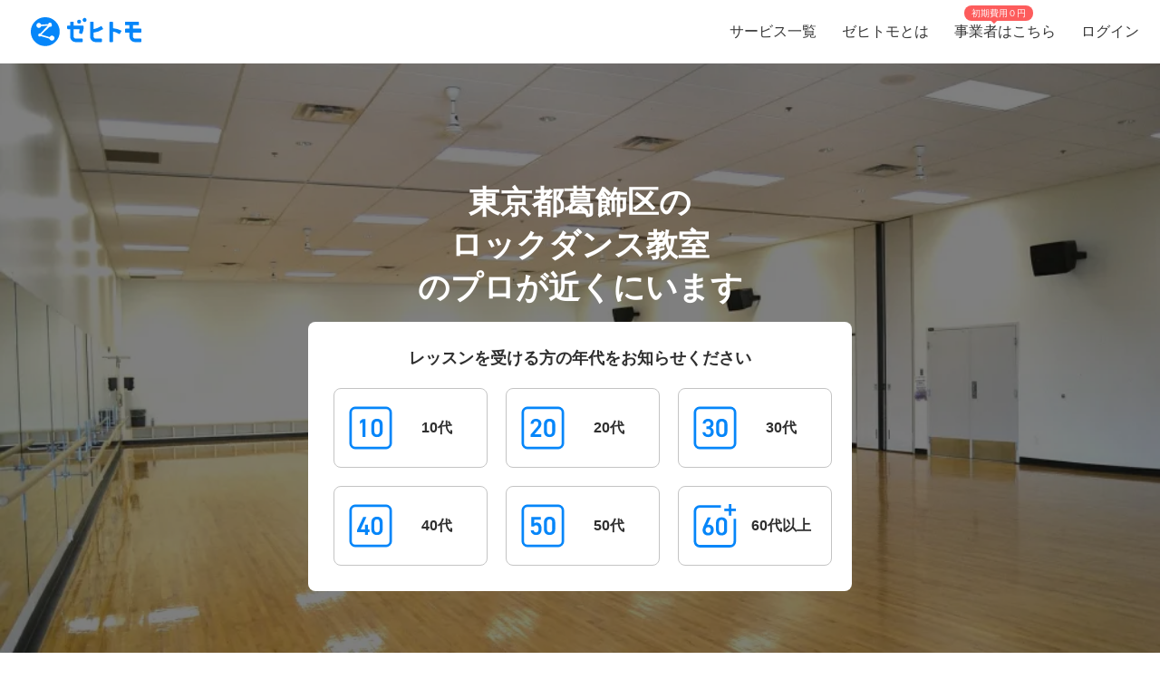

--- FILE ---
content_type: text/html; charset=utf-8
request_url: https://www.zehitomo.com/learning/dance/locking/lockingdance-instructor/tokyo/23ku-toubu/katsushika-ku
body_size: 51683
content:
<!DOCTYPE html><html lang="ja"><head><script>(function(w,i,g){w[g]=w[g]||[];if(typeof w[g].push=='function')w[g].push(i)})
(window,'G-YYKG38V15Z','google_tags_first_party');</script><script async src="/ava3/"></script>
			<script>
				window.dataLayer = window.dataLayer || [];
				function gtag(){dataLayer.push(arguments);}
				gtag('js', new Date());
				gtag('set', 'developer_id.dYzg1YT', true);
				gtag('config', 'G-YYKG38V15Z');
			</script>
			<link rel="preconnect" href="https://api.zehitomo.com"><link rel="preconnect" href="https://www.googletagmanager.com"><link rel="preconnect" href="https://res.cloudinary.com"><link rel="dns-prefetch" href="https://www.google-analytics.com"><link rel="dns-prefetch" href="https://stats.g.doubleclick.net"><link rel="dns-prefetch" href="https://sentry.io"><link rel="dns-prefetch" href="https://connect.facebook.net"><link rel="dns-prefetch" href="https://d.line-scdn.net"><link rel="dns-prefetch" href="https://statics.a8.net"><meta property="z:gtmv" content="1"><script>window.jobTypeId = 'lockingdance-instructor'</script><link rel="dns-prefetch" href="https://www.googleoptimize.com"><link rel="dns-prefetch" href="https://cdn-4.convertexperiments.com"><script>(function(w,l){w[l] = w[l] || [];w[l].push({'gtm.start':new Date().getTime(),event:'gtm.js'});})(window,'dataLayer');</script><script type="text/javascript">
              function addScript(path) {var script = document.createElement("script");script.type = "text/javascript";script.src = path;document.getElementsByTagName("head")[0].appendChild(script);}
              document.documentMode && addScript('https://cdnjs.cloudflare.com/polyfill/v3/polyfill.min.js?version=3.53.1&features=Array.prototype.find,Array.prototype.flatMap,Array.prototype.includes,default,IntersectionObserver,Object.entries,Object.fromEntries,String.prototype.replaceAll');</script><title> 東京都葛飾区で人気（高評価）・近くのロックダンス教室一覧 (2026年1月更新) | ゼヒトモ </title><meta name="description" content="東京都葛飾区のロックダンス教室ならゼヒトモ。実績、口コミ、よくある質問も掲載。東京都葛飾区で高評価、人気のロックダンス教室一覧。依頼を出すと見積もりが届きます。"><meta name="keywords" content=""><meta property="fb:app_id" content="1006530102723385"><meta property="og:title" content="東京都葛飾区で人気（高評価）・近くのロックダンス教室一覧"><meta property="og:type" content="website"><meta property="og:image" content="https://res.cloudinary.com/zehitomo/image/upload/v1652747398/assets/openGraphLogo.png"><meta property="og:description" content="東京都葛飾区のロックダンス教室ならゼヒトモ。実績、口コミ、よくある質問も掲載。東京都葛飾区で高評価、人気のロックダンス教室一覧。依頼を出すと見積もりが届きます。"><meta property="twitter:card" content="summary"><link rel="icon" href="/favicon.ico?v=3"><link rel="alternate" href="https://www.zehitomo.com/learning/dance/locking/lockingdance-instructor/tokyo/23ku-toubu/katsushika-ku" hreflang="ja"><link rel="alternate" href="https://www.zehitomo.com/en/learning/dance/locking/lockingdance-instructor/tokyo/23ku-toubu/katsushika-ku" hreflang="en"><link rel="alternate" href="https://www.zehitomo.com/learning/dance/locking/lockingdance-instructor/tokyo/23ku-toubu/katsushika-ku" hreflang="x-default"><link rel="canonical" href="https://www.zehitomo.com/learning/dance/locking/lockingdance-instructor/tokyo/23ku-toubu/katsushika-ku"><meta charset="utf-8"><meta name="viewport" content="width=device-width, initial-scale=1, maximum-scale=1"><meta name="apple-mobile-web-app-capable" content="yes"><meta name="apple-mobile-web-app-status-bar-style" content="default"><meta name="apple-mobile-web-app-title" content="Zehitomo"><link rel="apple-touch-icon-precomposed" href="/static/images/apple-touch-icon-152x152.png"><meta name="msapplication-TileImage" content="/static/images/ms-touch-icon-144x144.png"><meta name="msapplication-TileColor" content="var(--primary-color)"><meta name="mobile-web-app-capable" content="yes"><link rel="icon" sizes="192x192" href="/static/images/chrome-touch-icon-192x192.png"><style>
          a:focus,
          a:active,
          button:focus,
          button:active {
            outline: none !important;
          }
        </style><script type="application/ld+json">{"@context":"https://schema.org","@type":"LocalBusiness","name":"東京都葛飾区で人気（高評価）・近くのロックダンス教室一覧 (2026年1月更新)","description":"東京都葛飾区のロックダンス教室ならゼヒトモ。実績、口コミ、よくある質問も掲載。東京都葛飾区で高評価、人気のロックダンス教室一覧。依頼を出すと見積もりが届きます。","image":"https://res.cloudinary.com/zehitomo-dev/image/upload/v1515490524/xncgnowwoierehoj4me4.jpg","address":{"@type":"PostalAddress","postalCode":"","addressRegion":"東京都","addressLocality":"葛飾区","addressCountry":"JP"},"aggregateRating":{"@type":"AggregateRating","bestRating":5,"worstRating":1,"ratingValue":5,"reviewCount":6}}</script><script type="application/ld+json">{"@context":"https://schema.org","@type":"FAQPage","mainEntity":[{"@type":"Question","acceptedAnswer":{"@type":"Answer","text":"無料体験レッスンを実施している教室もありますが、約500円〜1,000円程度のレッスン料がかかることが一般的です。ダンス全般で使う基本的な動き方などを学ぶことができます。月謝は月に1万円前後で、レッスンの回数は週に1回、月に4回のペースです。"},"name":"ロックダンスレッスンの料金はどのくらいかかる？"},{"@type":"Question","acceptedAnswer":{"@type":"Answer","text":"ロックダンスはストリートダンスの中でも人気が高く、日本でも多くの個人レッスンやグループレッスンが行われています。それぞれの教室には、ダンス未経験やロックダンス初心者でも気軽に受けられるコースも用意されていることがほとんどで、ストレス発散や運動不足解消を目的に受講している方も珍しくありません。1人ひとり、それぞれにロックダンスの楽しみ方を見つけられるはずです。"},"name":"ロックダンスレッスンの依頼における注意点は？"},{"@type":"Question","acceptedAnswer":{"@type":"Answer","text":"何箇所かのダンス教室を比較しましょう。ほとんどすべてのダンス教室で、レッスン見学や体験レッスンを行なっています。無料の体験レッスンがない教室でも、通常より安い金額で「お試し」として通常レッスンに参加させてくれる教室などもあります。講師によってレッスンの雰囲気が違ったり、生徒の雰囲気も教室によって違ったりするため、体験レッスンや、まず数回通ってみるといいでしょう。教室によっては「体験レッスンの受講後にそのまま入会すると入会金無料」という教室もあります。そのような教室は、設定されている通りに「体験レッスンの受講後にそのまま入会すると入会金が無料になって、得」なので、そのようなタイプのダンス教室への体験レッスンは後回しにしてみて、まずはそのようなキャンペーンを行なっていない教室の体験レッスンに参加してみるといいでしょう。"},"name":"ロックダンスレッスンを依頼する流れは？"},{"@type":"Question","acceptedAnswer":{"@type":"Answer","text":"自分のレベルに合わないレッスンや、雰囲気に合わないクラス、教え方がマッチしない講師やダンサーのレッスンを受講していると、モチベーションが下がってしまい通わなくなることもあります。いくつかのレッスンや講師を比較して、迷ったら体験レッスンやドロップインレッスンを活用して、何度かレッスンに参加してみてくださいね。\n\nそのほか、毎週決まった曜日と時間に開講されるレッスンの場合は、受講する側も毎週決まった曜日と時間に通えるようにしなければなりません。仕事や授業の予定をうまく調整しましょう。また、教室の立地も大切です。通勤通学で通る駅や使う駅や、普段の行動範囲内、もしくは教室の駅からの距離なども重要視しましょう。通いやすい立地の教室だと、面倒にならずに通い続けることができます。子供のレッスンの場合、親の送り迎えのしやすい場所かどうかも考慮するといいでしょう。"},"name":"ロックダンスレッスン業者の選び方は？"},{"@type":"Question","acceptedAnswer":{"@type":"Answer","text":"レッスン内容やレベルは教室によって様々です。初級クラスのレッスンのみだけでなく、地域の催しやイベントへの出演を目指す中級コースや、有名講師によるテーマパーク養成クラスなどの上級者コースが設置されている教室もあります。また、キッズやジュニアクラスがある教室やない教室などもあります。"},"name":"その他気を付けるべきポイントは？"}]}</script><link rel="preload" as="image" href="https://www.zehitomo.com/cloudinary/zehitomo-dev/image/upload/c_fill,w_1000,dpr_1.0,f_auto,q_auto/v1515490524/xncgnowwoierehoj4me4.jpg" imagesrcset="https://www.zehitomo.com/cloudinary/zehitomo-dev/image/upload/c_fill,w_360,h_360,dpr_1.0,f_auto,q_auto/v1515490524/xncgnowwoierehoj4me4.jpg 359w, https://www.zehitomo.com/cloudinary/zehitomo-dev/image/upload/c_fill,w_600,dpr_1.0,f_auto,q_auto/v1515490524/xncgnowwoierehoj4me4.jpg 599w, https://www.zehitomo.com/cloudinary/zehitomo-dev/image/upload/c_fill,w_1000,dpr_1.0,f_auto,q_auto/v1515490524/xncgnowwoierehoj4me4.jpg 999w" class="jsx-2013337885"><script type="application/ld+json">{"@context":"https://schema.org","@type":"BreadcrumbList","itemListElement":[{"@type":"ListItem","item":{"@id":"/","name":"Zehitomo"},"position":1},{"@type":"ListItem","item":{"@id":"//learning","name":"習い事"},"position":2},{"@type":"ListItem","item":{"@id":"//learning/dance","name":"ダンス"},"position":3},{"@type":"ListItem","item":{"@id":"//learning/dance/locking","name":"ロック"},"position":4},{"@type":"ListItem","item":{"@id":"//learning/dance/locking/lockingdance-instructor","name":"ロックダンス教室"},"position":5},{"@type":"ListItem","item":{"@id":"//learning/dance/locking/lockingdance-instructor/tokyo","name":"東京都のロックダンスレッスン"},"position":6},{"@type":"ListItem","item":{"@id":"//learning/dance/locking/lockingdance-instructor/tokyo/23ku-toubu","name":"23区東部内のロックダンスレッスン"},"position":7},{"@type":"ListItem","item":{"@id":"//learning/dance/locking/lockingdance-instructor/tokyo/katsushika-ku","name":"葛飾区内の近くのロックダンスレッスンのプロを探す"},"position":8}]}</script><meta name="next-head-count" content="29"><script defer="" nomodule="" src="/_next/static/chunks/polyfills-5cd94c89d3acac5f.js"></script><script src="/_next/static/chunks/webpack-78b22dd882e48852.js" defer=""></script><script src="/_next/static/chunks/framework-568b840ecff66744.js" defer=""></script><script src="/_next/static/chunks/main-6e29b0cd1aefcbf8.js" defer=""></script><script src="/_next/static/chunks/pages/_app-ea8e72a766fdd224.js" defer=""></script><script src="/_next/static/chunks/4456-c9ec95788fad74ef.js" defer=""></script><script src="/_next/static/chunks/1216-df932ff82039c741.js" defer=""></script><script src="/_next/static/chunks/3471-a8e62c4bce619dad.js" defer=""></script><script src="/_next/static/chunks/515-80fa5a25d9c42ea6.js" defer=""></script><script src="/_next/static/chunks/5502-80710babed3a345f.js" defer=""></script><script src="/_next/static/chunks/232-ad127cb1890d042d.js" defer=""></script><script src="/_next/static/chunks/9919-eab0224024c414c0.js" defer=""></script><script src="/_next/static/chunks/5304-0842b30aada6eeb0.js" defer=""></script><script src="/_next/static/chunks/5554-b4168d40fc3d9785.js" defer=""></script><script src="/_next/static/chunks/1652-be506c7ff3106fbc.js" defer=""></script><script src="/_next/static/chunks/3137-4fbd0d853521e46e.js" defer=""></script><script src="/_next/static/chunks/pages/vertical-87d64659e721e059.js" defer=""></script><script src="/_next/static/kteFjdiq8ZxFtXXptanS7/_buildManifest.js" defer=""></script><script src="/_next/static/kteFjdiq8ZxFtXXptanS7/_ssgManifest.js" defer=""></script><script src="/_next/static/kteFjdiq8ZxFtXXptanS7/_middlewareManifest.js" defer=""></script><style>*,:after,:before{box-sizing:border-box}html{font-family:sans-serif;line-height:1.15;-webkit-text-size-adjust:100%;-webkit-tap-highlight-color:rgba(0,0,0,0)}article,footer,header,main,nav,section{display:block}body{margin:0;font-family:-apple-system,BlinkMacSystemFont,Segoe UI,Roboto,Helvetica Neue,Arial,Noto Sans,sans-serif,Apple Color Emoji,Segoe UI Emoji,Segoe UI Symbol,Noto Color Emoji;font-size:1rem;font-weight:400;line-height:1.5;color:#212529;text-align:left;background-color:#fff}h1,h2,h3{margin-top:0;margin-bottom:.5rem}p{margin-top:0}p{margin-bottom:1rem}ol,ul{margin-top:0;margin-bottom:1rem}a{color:#007bff;text-decoration:none;background-color:transparent}a:hover{color:#0056b3;text-decoration:underline}img{border-style:none}img,svg{vertical-align:middle}svg{overflow:hidden}label{display:inline-block;margin-bottom:.5rem}button{border-radius:0}button:focus{outline:1px dotted;outline:5px auto -webkit-focus-ring-color}button{margin:0;font-family:inherit;font-size:inherit;line-height:inherit}button{overflow:visible}button{text-transform:none}[type=button],button{-webkit-appearance:button}[type=button]:not(:disabled),button:not(:disabled){cursor:pointer}[type=button]::-moz-focus-inner,button::-moz-focus-inner{padding:0;border-style:none}body,html{height:100%}body{font-feature-settings:"kern","liga","pnum";-webkit-font-smoothing:antialiased}#__next{height:100%}button svg{pointer-events:none}html{font-family:Arial,Hiragino Kaku Gothic ProN,Hiragino Sans,Meiryo,sans-serif;font-feature-settings:"kern","liga","pnum";font-size:14px;-webkit-font-smoothing:antialiased}body{font-family:Arial,Hiragino Kaku Gothic ProN,Hiragino Sans,Meiryo,sans-serif}h1,h2,h3{font-style:normal;font-weight:700;line-height:1.5em;margin:.5em 0}h1{font-size:36px}h2{font-size:24px}h3{font-size:18px}p{font-size:14px;line-height:1.5em}@media screen and (min-width:768px){h1{font-size:48px}h2{font-size:36px}h3{font-size:24px}}:root{--accent-color:#ff6a8e;--accent-color-hover:#ff9bb1;--black-color:#2f2f2f;--danger-color:#ff5252;--disabled-background-color:#eee;--error-color:var(--danger-color);--gray-light-color:#b4b4b4;--gray-light-color-v2:#c4c4c4;--gray-dark-color:#666;--primary-color:#0686f9;--primary-color-hover:#046cc7;--primary-color-lightest:#edf5fc;--primary-color-sub:#d9ebfa;--secondary-color:#e7e7e7;--secondary-stronger-color:#aaa;--off-white-color:#f5f5f5;--white-color:#fff;--border-radius:4px;--neutral-gray-700:#303c45;--neutral-gray-500:#73777a;--button-border-radius:4px;--button-round-border-radius:20px;--button-font-size:14px;--breadcrumb-mb:9px;--images-field-columns:2;--images-field-gap:14px;--input-height:2.875rem;--input-padding-x:0.625rem;--new-request-form-footer-padding:1rem;--new-request-form-header-padding:0 0 16px 0;--new-request-form-header-text-align:left;--new-request-form-header-minor-text-align:left;--new-request-form-footer-border:1px solid var(--secondary-color);--new-request-form-footer-button-min-width:140px;--new-request-form-footer-small-button-min-width:100px;--radio-margin-right:0.625rem;--radio-field-renderer-background:var(--white-color);--radio-field-renderer-border:1px solid var(--secondary-color);--radio-field-renderer-border-radius:4px;--radio-field-renderer-label-color:#545454;--radio-field-renderer-label-font-size:16px;--radio-field-renderer-label-font-weight:400;--radio-field-renderer-padding:12px 16px 12px 8px;--radio-group-background:transparent;--radio-group-border-radius:0;--radio-group-columns:1;--radio-group-item-border-bottom:0;--radio-group-item-margin:0 0 6px;--separator-color:#c4c4c4;--wizard-border-radius:0}@media screen and (min-width:1024px){:root{--breadcrumb-mb:0}}@media screen and (min-width:480px){:root{--images-field-columns:3;--new-request-form-header-minor-text-align:center}}@media screen and (min-width:640px){:root{--wizard-border-radius:4px}}.Layout_container__M4ttJ{display:flex;flex-direction:column;height:100%;isolation:isolate}.Layout_content__CuzQZ{flex:1 1 auto}.Header_container__95ZFx{align-items:center;background-color:#fff;display:grid;flex-shrink:0;height:45px;padding:0 .25rem}@media only screen and (min-width:1024px){.Header_container__95ZFx{font-size:16px;height:70px;padding:0 .625rem}}.Header_container-has-menu__IISll{grid-template-columns:65px auto}@media only screen and (min-width:1024px){.Header_container-has-menu__IISll{grid-template-columns:auto 1fr auto}}.Header_toggleicon__HN9NJ{background-color:transparent;border:0;color:#666;height:-moz-min-content;height:min-content;margin-right:16px;outline:none;padding:1px 6px;width:-moz-min-content;width:min-content}.Header_toggleicon__HN9NJ svg{color:#666;font-weight:300}@media only screen and (min-width:1024px){.Header_toggleicon__HN9NJ{display:none}}.Header_logo__6sg2H{justify-self:left}@media only screen and (min-width:1024px){.Header_logo__6sg2H{justify-self:left;margin:0 2.875rem 0 1.25rem}}.Header_logo__6sg2H:focus svg{outline:1px solid #2f2f2f}.Header_menu___vbYh{height:100vh;left:0;pointer-events:none;position:fixed;top:0;width:100%;z-index:10}@media only screen and (min-width:1024px){.Header_menu___vbYh{align-items:center;display:flex;height:100%;justify-self:flex-end;pointer-events:unset;position:unset;width:unset}}.Header_overlay__28vBW{background-color:rgba(85,85,85,.5);height:100%;opacity:0;transition:opacity .3s ease-out}@media only screen and (min-width:1024px){.Header_overlay__28vBW{display:none}}.Header_close__3w7QX{background-color:transparent;border:0;color:#2f2f2f;font-size:16px;padding-top:7px;position:absolute;right:60px;z-index:15}@media only screen and (min-width:1024px){.Header_close__3w7QX{display:none;padding:0;width:100%}}.Header_content-container__Q3iLr{background-color:#fff;height:100%;list-style:none;margin:0;padding:0;position:fixed;top:0;transform:translateX(150%);transition:transform .3s ease-out;width:80vw}@media only screen and (min-width:1024px){.Header_content-container__Q3iLr{display:flex;position:unset;transform:unset;width:unset}}.Header_list__1JFe2{list-style:none;margin:0;padding:0;white-space:nowrap}@media only screen and (min-width:1024px){.Header_list__1JFe2{display:flex}}.Header_link__gECiy{align-items:center;background:none;border:0;color:#343434;display:flex;padding:1rem;position:relative;width:100%}.Header_link__gECiy *{pointer-events:none}.Header_link__gECiy.Header_top-link__VTyke{margin-top:40px}@media only screen and (min-width:1024px){.Header_link__gECiy{height:unset}}.Header_link__gECiy:focus,.Header_link__gECiy:hover{background-color:#f5f5f5;color:#343434;text-decoration:none}.Header_link__gECiy svg{margin-right:.4rem}@media only screen and (min-width:1024px){.Header_link__gECiy svg{display:none}}.Header_link__gECiy span:only-child{margin-left:calc(18px + .4rem)}@media only screen and (min-width:1024px){.Header_link__gECiy span:only-child{margin-left:0}.Header_menu___vbYh .Header_list__1JFe2{height:100%}.Header_menu___vbYh .Header_link__gECiy{height:100%;padding:0 1rem}}.Header_menu___vbYh .Header_link__gECiy:focus,.Header_menu___vbYh .Header_link__gECiy:hover{background-color:#f5f5f5;color:#343434;text-decoration:none}@media only screen and (min-width:1024px){.Header_menu___vbYh .Header_link__gECiy:focus,.Header_menu___vbYh .Header_link__gECiy:hover{background:unset;position:relative}.Header_menu___vbYh .Header_link__gECiy:focus:after,.Header_menu___vbYh .Header_link__gECiy:hover:after{background-color:#b4b4b4;bottom:0;content:"";height:3px;left:0;position:absolute;width:100%}}.Header_notification-area__hzSdt{display:flex;grid-gap:1.625rem;gap:1.625rem;justify-content:right}.Header_desktop__1nZRI{display:none}@media only screen and (min-width:1024px){.Header_desktop__1nZRI{display:block}.Header_mobile__UBieV{display:none}}.Header_menu-item-attention-text-bubble__MUBAy{align-items:flex-start;background-color:#fd5c5c;border-radius:10px;color:#fff;display:flex;flex-direction:row;font-size:12px;height:20px;margin-left:5px;padding:1px 8px;width:88px}@media only screen and (min-width:1024px){.Header_menu-item-attention-text-bubble__MUBAy{font-size:10px;height:17px;left:18%;line-height:15px;margin:0;position:absolute;top:6px;transform-style:preserve-3d;width:76px}.Header_menu-item-attention-text-bubble__MUBAy:after{background-color:#fd5c5c;content:"";height:12px;left:calc(50% - 6px);position:absolute;top:8px;transform:rotate(45deg) translateZ(-1px);width:6px}}.Logo_root__inT72{--header-desktop-height:48px;--footer-desktop-height:38px;width:auto}.Logo_color-white__RrjJ3{color:#fff}.Logo_color-blue__XrtnC{color:#0686f9}.Logo_footer__f0wDt{height:27px}@media only screen and (min-width:1024px){.Logo_footer_react__tehAX{height:var(--footer-desktop-height)}}.Logo_header__CkNH7{height:45px}.Logo_header_react__CaTzT{padding:.57rem}@media only screen and (min-width:1024px){.Logo_header_react__CaTzT{height:var(--header-desktop-height)}}.Footer_wrapper__uwQxb{background-color:#212121;color:#b4b4b4;padding:2rem .5rem}@media screen and (min-width:1024px){.Footer_wrapper__uwQxb{padding:4rem}}.Footer_wrapper__uwQxb a{font-weight:lighter}.Footer_wrapper__uwQxb a,.Footer_wrapper__uwQxb a :hover{color:#b4b4b4;text-decoration:none}@media screen and (min-width:1024px){.Footer_wrapper__uwQxb .Footer_content-top__pEFl3{display:flex;justify-content:space-between;padding-bottom:1rem}}.Footer_logo__7PU8Q{align-items:flex-start;display:flex;flex-direction:column}@media screen and (min-width:1024px){.Footer_icons-container__cIoGn{display:flex;flex-direction:column}}.Footer_icons__0o9X9{display:flex;justify-content:space-between;padding:0 1rem;width:100%}@media screen and (min-width:1024px){.Footer_icons__0o9X9{flex-direction:column;justify-content:flex-start;padding:1rem 0}.Footer_social-icons__rYJau{padding-top:1rem}}.Footer_social-icons__rYJau a{padding:0 .475rem}.Footer_social-icons__rYJau a img{filter:opacity(.75);width:24px}@media screen and (min-width:1024px){.Footer_social-icons__rYJau a img{width:32px}}.Footer_top-menus__dCozn{border-top:1px solid #545454;display:flex;flex-direction:column;width:100%}@media screen and (min-width:1024px){.Footer_top-menus__dCozn{border:0;flex-direction:row;width:60%}}.Footer_categories__yr9AU{display:flex;width:100%}@media screen and (min-width:1024px){.Footer_categories__yr9AU{border-bottom:1px solid #545454;border-top:1px solid #545454;padding:.25rem 0}}.Footer_language-and-company__1Bs61{align-items:center;display:inline-flex;justify-content:flex-end;padding-right:2rem;padding-top:2rem;width:100%}.Footer_privacy-mark-container__UZMr1{align-items:center;background:#fff;display:flex;height:115px;justify-content:center;margin:calc(115px / 4);width:115px}.Collapsible_container__CTpDH{border-bottom:1px solid #545454;display:inline-block;padding:.5rem 1rem;width:100%}@media screen and (min-width:1024px){.Collapsible_container__CTpDH{border:0;padding:0 1rem}.Collapsible_container-horizontal__UnrXi{display:flex}}.Collapsible_container__CTpDH h2{font-size:1rem;font-weight:700;line-height:1.2;margin:0;padding:1rem 0}.Collapsible_heading-button__j1FDW{align-items:center;background:transparent;border:0;color:inherit;cursor:pointer;display:flex;font-size:1rem;font-weight:700;justify-content:space-between;padding:0;white-space:nowrap;width:100%}@media screen and (min-width:1024px){.Collapsible_heading-button__j1FDW{width:auto}}.Collapsible_heading-button__j1FDW:hover{text-decoration:none}@media screen and (min-width:1024px){.Collapsible_heading-button-horizontal__xp_Og{padding-right:1rem}.Collapsible_heading-button__j1FDW>svg{display:none}.Collapsible_animate-height__TDodW{align-items:center;display:flex;height:auto!important}.Collapsible_animate-height__TDodW>div{display:block!important}}.Collapsible_content__m_7aR{padding-bottom:1rem;padding-left:1rem}@media screen and (min-width:1024px){.Collapsible_content__m_7aR{height:auto!important;padding:0}}.MenuCollapsible_list__NNr3G{list-style-type:none;margin:0;padding:0}@media screen and (min-width:768px){.MenuCollapsible_list-horizontal__QjSul{display:flex;flex-wrap:wrap}}.MenuCollapsible_item__N86Tg{padding:.5rem 0}@media screen and (min-width:768px){.MenuCollapsible_item__N86Tg{padding:0}}@media screen and (min-width:768px){.MenuCollapsible_item-horizontal__Kt13A{padding:0 1rem}}.MenuCollapsible_item__N86Tg a{color:#b4b4b4;text-decoration:none}.MenuCollapsible_item__N86Tg a:hover{color:#fff}.Breadcrumbs_breadcrumbs__zgFzx{color:#666;list-style-type:none;padding:0}.Breadcrumbs_align-center__PwAlb{margin:0 auto;text-align:center}.Breadcrumbs_list-item__W4T5O{color:#666;display:inline-block;margin:0 .5rem var(--breadcrumb-mb,0)}.Breadcrumbs_list-item__W4T5O:first-child{padding-left:0}.Breadcrumbs_list-item__W4T5O:last-child{padding-right:0}.Breadcrumbs_list-item__W4T5O:after{content:"»";position:relative;right:-.5rem}.Breadcrumbs_list-item__W4T5O:last-child:after{display:none}.Breadcrumbs_list-item-link__Deo0X{color:#666;display:inline-block}.Pagination_list__LAvIt{align-items:center;display:flex;flex-direction:column;list-style:none;margin:0;padding:0}@media screen and (min-width:480px){.Pagination_list__LAvIt{flex-direction:row}}.Pagination_pagination-item-container___Ksj_{align-items:center;display:flex;justify-content:center}.Pagination_button__U7VJ2{border:2px solid #0686f9;border-radius:4px;box-sizing:border-box;font-weight:600;min-width:9.0625rem;text-align:center}.Pagination_button__U7VJ2:hover{border-color:#046cc7}.Pagination_item__5KuNC{color:#2f2f2f;font-size:1.25em}.Pagination_item__5KuNC>*{padding:.5rem 1.5rem}.Pagination_item__5KuNC a{color:#0686f9;display:block;text-decoration:none}.Pagination_item__5KuNC a:hover{color:#046cc7}.Pagination_last__UnLnK{margin-left:0;padding-top:10px}@media screen and (min-width:480px){.Pagination_last__UnLnK{margin-left:1rem;padding-top:0}}.Pagination_number__ePcxo a:hover{text-decoration:underline}.Button_button__UC7cn{border:0;color:#fff;font-size:var(--button-font-size);font-weight:700;line-height:1;padding:15px 16px;text-align:center;text-transform:uppercase}.Button_button__UC7cn.Button_full-width__k9Yeu{width:100%}.Button_button__UC7cn.Button_slim__Lwnw0{background-color:var(--primary-color)}.Button_button__UC7cn.Button_slim__Lwnw0:focus:not(:disabled),.Button_button__UC7cn.Button_slim__Lwnw0:hover:not(:disabled){background-color:var(--primary-color-hover)}.Button_button__UC7cn:disabled{opacity:.5}.Button_button__UC7cn.Button_slim__Lwnw0{border-radius:10px;padding:12px}.Button_button__UC7cn.Button_no-wrap__0njh_{text-wrap:nowrap}.CardListV2_container___d5GF{align-items:center;display:flex;flex-direction:column;margin:auto;max-width:800px}.CardListV2_cards__SSOx4{display:flex;flex-direction:column;grid-gap:8px;gap:8px;width:100%}@media only screen and (min-width:1024px){.CardListV2_cards__SSOx4{grid-gap:16px;gap:16px;margin-bottom:24px}}.CardListV2_card-container__zPeD2{--card-loader-height:205px;overflow:hidden}@media only screen and (min-width:1024px){.CardListV2_card-container__zPeD2{--card-loader-height:238px;margin:0}}.CardListV2_load-more-mobile__jsi5M{background-color:#fff;border:1px solid var(--gray-light-color-v2);border-radius:var(--button-round-border-radius);color:var(--black-color);display:block;font-weight:400;margin:24px auto;padding:8px;text-align:center;width:273px}.CardListV2_load-more-mobile__jsi5M:hover{border-color:#0686f9;color:#0686f9}@media only screen and (min-width:1024px){.CardListV2_load-more-mobile__jsi5M{display:none}}.CardListV2_load-more-mobile__jsi5M path{fill:#2f2f2f}.CardListV2_pagination__cGyS9{display:block;margin-bottom:16px}.CardListV2_pagination__cGyS9.CardListV2_hide-pagination__dqTIt{display:none}.CardListV2_pro-count-header__ZyuHv{align-self:flex-start;font-size:12px;font-weight:700;padding-left:24px}@media only screen and (min-width:1024px){.CardListV2_pro-count-header__ZyuHv{font-size:16px;padding-left:0}}.ProCard_pro-card-layout-container__WSjSz{border:1px solid #e7e7e7;border-top:0 solid #e7e7e7}.ProCard_description-section__1EPvu{margin:8px 0 16px;white-space:pre-wrap;word-break:auto-phrase;word-wrap:break-word}.ProCard_auto-adjust-columns__As5ga{display:flex;flex-direction:column;grid-gap:16px;gap:16px;width:100%}@media screen and (min-width:800px){.ProCard_auto-adjust-columns__As5ga{flex-direction:row}.ProCard_auto-adjust-columns__As5ga .ProCard_col__2DHK8{width:50%}.ProCard_auto-adjust-columns__As5ga .ProCard_col__2DHK8:only-child{width:100%}}.ProCardHeader_header__FHhY6{--font-size-pro-name:20px;--font-size-pro-title:16px;background:linear-gradient(90deg,#e1eefe,#eff6ff);border-radius:12px 12px 0 0;cursor:pointer;display:flex;flex-direction:column;padding:16px;position:relative}@media only screen and (min-width:1024px){.ProCardHeader_header__FHhY6{--font-size-pro-name:26px;--font-size-pro-title:20px}}.ProCardHeader_header__FHhY6 .ProCardHeader_header-top-row__Bof9p{justify-content:flex-start;margin-bottom:8px}.ProCardHeader_header__FHhY6 .ProCardHeader_header-bottom-row__x6ecS,.ProCardHeader_header__FHhY6 .ProCardHeader_header-top-row__Bof9p{align-items:center;display:flex}.ProCardHeader_header__FHhY6 .ProCardHeader_header-middle-row__OdgD_ h3{margin:0}.ProCardHeader_header__FHhY6 .ProCardHeader_header-bottom-row__x6ecS{justify-content:space-between}.ProCardHeader_header__FHhY6 .ProCardHeader_avatar__EBWv4{--avatar-img-size:64px}@media only screen and (min-width:1024px){.ProCardHeader_header__FHhY6 .ProCardHeader_avatar__EBWv4{--avatar-img-size:112px}}.ProCardHeader_header__FHhY6 .ProCardHeader_pro-title__YeQj0{font-size:var(--font-size-pro-title);font-weight:600;margin:0 0 0 8px}.ProCardHeader_header__FHhY6 .ProCardHeader_tier-rate-container__LZQmZ{align-items:center;color:#4d5156;display:flex;font-weight:700;grid-gap:8px;gap:8px}.ProCardHeader_header__FHhY6 .ProCardHeader_tier__l91Ud{align-items:center;background-color:var(--white-color);border-radius:20px;display:inline-flex;padding:4px 10px}.ProCardHeader_header__FHhY6 .ProCardHeader_tier__l91Ud .ProCardHeader_tier-name__3B6vR{font-size:12px;font-weight:700}.ProCardHeader_header__FHhY6 .ProCardHeader_rating__kR_Dh{display:flex;font-size:14px;grid-gap:3px;gap:3px;justify-content:space-between}.ProCardHeader_header__FHhY6 .ProCardHeader_name-container__ISYZD{color:var(--black-color);display:inline-block;font-size:var(--font-size-pro-name);font-weight:600;margin:8px 0}.ProCardHeader_header__FHhY6 .ProCardHeader_name-container__ISYZD:hover{text-decoration:none}.ProCardHeader_header__FHhY6 .ProCardHeader_location__MAq9m{align-items:center;display:flex;grid-gap:6px;gap:6px}.ProCardHeader_header__FHhY6 .ProCardHeader_pro-profile-button-container-full__PR4mY{display:none}.ProCardHeader_header__FHhY6 .ProCardHeader_pro-profile-button-container-condensed__TF8qB{flex:0 1}@media only screen and (min-width:768px){.ProCardHeader_header__FHhY6 .ProCardHeader_pro-profile-button-container-full__PR4mY{display:block}.ProCardHeader_header__FHhY6 .ProCardHeader_pro-profile-button-container-condensed__TF8qB{display:none}}.ProCardServiceLocation_service-location-text__tyU91{color:#2f2f2f;font-weight:700;margin-right:8px}.ProCardServiceLocation_service-location-content__TjkHO{border:1.5px solid #0686f9;border-radius:20px;color:#0686f9;font-size:12px;font-weight:700;padding:4px 16px}.ProCardLayout_container__MiEO_{--avatar-img-size:50px;--horizontal-grid-gap:8px;--vertical-grid-gap:8px;background-color:var(--white-color);display:grid;grid-gap:var(--vertical-grid-gap) var(--horizontal-grid-gap);gap:var(--vertical-grid-gap) var(--horizontal-grid-gap);grid-template-areas:"avatar userinfo" "location location" "pricingmenu pricingmenu" "pro-profile-short pro-profile-short" "pro-profile-extended pro-profile-extended";grid-template-columns:var(--avatar-img-size) 1fr;min-height:var(--card-loader-height);padding:16px}@media only screen and (min-width:1024px){.ProCardLayout_container__MiEO_{--horizontal-grid-gap:16px;grid-template-areas:"avatar userinfo" "avatar location" "avatar pricingmenu" "avatar pro-profile-short" "pro-profile-extended pro-profile-extended";min-height:var(--card-loader-height);padding:24px}}.ProCardLayout_container__MiEO_.ProCardLayout_no-user-info__i7W8R{grid-template-areas:"pricingmenu pricingmenu" "pro-profile-extended pro-profile-extended"}@media only screen and (min-width:1024px){.ProCardLayout_container__MiEO_.ProCardLayout_no-user-info__i7W8R{grid-template-areas:"pro-profile-extended pro-profile-extended"}}.ProCardLayout_pro-profile-extended__PELEz{grid-area:pro-profile-extended}.ReadMoreV2_read-more-container__cSWxa{position:relative;width:100%}.ReadMoreV2_full-text-measure__f0joS{height:auto;left:0;position:absolute;top:0;visibility:hidden;width:100%;z-index:-1}.ReadMoreV2_full-text-measure__f0joS,.ReadMoreV2_text-content__Z99a8{color:var(--gray-dark-color);font-size:14px;line-height:24px;margin:0;padding:0;white-space:pre-line;word-break:break-word}.ReadMoreV2_text-content__Z99a8{overflow:hidden}.ReadMoreV2_text-clamped__C1_JO{-webkit-box-orient:vertical;display:-webkit-box;-webkit-line-clamp:var(--max-lines,3);overflow:hidden;text-overflow:ellipsis}.SectionWithArrow_title__1AK6l{background-color:#f5f5f5;font-weight:700;margin-top:8px;padding:8px;width:100%}.SectionWithArrow_content__n1y6a{align-items:center;background:none;cursor:pointer;display:flex}.SectionWithArrow_content__n1y6a svg{flex-shrink:0;margin:0 16px}.ProCaseStudy_case-study-content__87aHH{padding:8px}.ProCaseStudy_case-study-title__RGz8J{font-weight:700;margin-bottom:8px}.ProCaseStudy_case-study-basic-info__Z7aRz{color:#666}.ProCaseStudy_case-study-summary__1DRcq{-webkit-box-orient:vertical;display:-webkit-box;-webkit-line-clamp:2;overflow:hidden;text-overflow:ellipsis}@media only screen and (min-width:1024px){.LandingPage_content__P99eY{margin:auto;max-width:850px}}.LandingPage_section-dark__hnkp2,.LandingPage_section__24NFy{background-color:#fff;flex-direction:column;justify-content:center;padding:20px 16px 24px}.LandingPage_section-dark__hnkp2 h3{color:#2f2f2f}.LandingPage_section-dark__hnkp2{background-color:#f5f5f5}.LandingPage_table-of-contents-item__lEXvY{scroll-margin-top:50px}.LandingPage_breadcrumbs__4BAcY{margin:2rem 0}.LandingPage_job-type-heading__9h1Xl{font-size:22px;font-weight:700;margin-bottom:0;padding-bottom:0;text-align:center}@media screen and (min-width:1024px){.LandingPage_job-type-heading__9h1Xl{font-size:24px}}.LandingPage_job-type-heading-vertical-top__1yE3V{padding-bottom:24px}.LandingPage_list-pros-section__NYDdk{padding:4px 0}@media screen and (min-width:1024px){.LandingPage_list-pros-section__NYDdk{padding:16px 0}}.LandingPage_supporters-footer__hbdBi{border-bottom:1px solid var(--gray-light-color-v2)}@media screen and (min-width:1024px){.LandingPage_supporters-footer__hbdBi{border-bottom:0}}.LearningRequestFormEntry_container__LDOaI{background:#fff;border-radius:8px;margin:0 auto 24px;max-width:600px;padding:2rem}.LearningRequestFormEntry_title__1Uewv{color:#2f2f2f;font-size:18px;font-weight:700;line-height:140%;text-align:center}@media screen and (max-width:768px){.LearningRequestFormEntry_title__1Uewv{font-size:14px;margin:0;text-align:start}}.LearningRequestFormEntry_buttons__jux_U{display:grid;grid-gap:20px;gap:20px;grid-template-columns:repeat(3,1fr);justify-items:center;margin-top:20px}@media screen and (max-width:480px){.LearningRequestFormEntry_buttons__jux_U{grid-gap:0;gap:0;grid-template-columns:repeat(2,1fr);margin-top:0}}.LearningRequestFormEntry_button-body__Xxb_p{align-items:center;display:flex;margin-left:10px}@media screen and (max-width:480px){.LearningRequestFormEntry_button-body__Xxb_p{margin-left:0}}.LearningRequestFormEntry_image-container__Cw07s{height:48px;width:48px}@media screen and (max-width:480px){.LearningRequestFormEntry_image-container__Cw07s{height:25px;width:25px}}.LearningRequestFormEntry_form-entry-button__b4uEJ{background:#fff;border:1px solid #c4c4c4;border-radius:8px;height:88px;position:relative;width:170px}@media screen and (max-width:480px){.LearningRequestFormEntry_form-entry-button__b4uEJ{height:56px;margin-top:16px;width:131px}}.LearningRequestFormEntry_form-entry-button__b4uEJ:hover{background:#f5f5f5}.LearningRequestFormEntry_form-entry-button__b4uEJ:active{border:1px solid #0686f9}.LearningRequestFormEntry_form-entry-button-text__wWjp8{color:#2f2f2f;flex-grow:2;font-size:16px;font-weight:700;line-height:140%}.BannerZipcode_header-entryform-container__nE4W_{padding:0 16px}.BannerZipcodeHeader_header__qHRwJ{color:#fff;font-size:1.5rem;font-weight:700;margin:15px auto;max-width:700px;text-align:center}.BannerZipcodeHeader_header__qHRwJ .BannerZipcodeHeader_emphasis__hu_UD{display:block;font-size:1.7rem}@media(min-width:768px){.BannerZipcodeHeader_header__qHRwJ .BannerZipcodeHeader_emphasis__hu_UD{font-size:2.5rem}}@media(min-width:1024px){.BannerZipcodeHeader_header__qHRwJ{font-size:2.25rem}}.Supporters_container__8ut80{margin:0 auto;max-width:850px}.Supporters_title__gWYes{font-size:24px;font-weight:700;margin:0 0 16px;text-align:center}@media screen and (min-width:1024px){.Supporters_title__gWYes{width:850px}}.Supporters_images___5L_w{align-items:center;display:grid;grid-gap:16px;gap:16px;grid-template-columns:repeat(2,1fr);max-width:850px}@media screen and (min-width:1024px){.Supporters_images___5L_w{grid-template-columns:repeat(4,1fr)}}.ProCTALink_top-page-link__SZEZu{padding:3% 3% 6%;text-align:center}.ProCTALink_top-page-link__SZEZu img:hover{opacity:.6}.ProCTALink_top-page-link__SZEZu a{display:block}.ProCTALink_top-page-link__SZEZu a *{pointer-events:none}.InternalLinkGroups_groups__h3xb4{display:flex;flex-direction:column}@media screen and (min-width:1024px){.InternalLinkGroups_group___L8lK{flex:1 1}}.InternalLinkGroups_group___L8lK:not(:last-child){margin-bottom:16px}.InternalLinkGroups_title__iDAS_{color:#2f2f2f;font-size:16px;font-weight:700;line-height:1.5;margin-bottom:8px}@media screen and (min-width:1024px){.InternalLinkGroups_title__iDAS_{font-size:28px;margin-bottom:16px}}.InternalLinkGroups_pill__MeqoM{background-color:transparent;border:1px solid #2f2f2f;border-radius:30px;color:#2f2f2f;display:inline-block;line-height:1.4rem;margin:0 8px 8px 0;padding:8px 16px;text-decoration:none;width:-moz-fit-content;width:fit-content}.InternalLinkGroups_pill__MeqoM:hover{color:inherit;text-decoration:none}.InternalLinkGroups_pill__MeqoM:last-child{margin-right:0}.BannerStickyButton_banner-container__URCCq{bottom:0;display:flex;font-size:16px;justify-content:center;padding:16px;position:fixed;width:100%;z-index:1000}@media(min-width:1024px){.BannerStickyButton_banner-container__URCCq{display:none}}.BannerStickyButton_banner-container__URCCq button{border-radius:6px!important}.BannerStickyButton_hide-banner__Tggop{display:none!important}.BannerStickyButton_desktop-cta-container__NI_0j{display:none}@media screen and (min-width:1024px){.BannerStickyButton_desktop-cta-container__NI_0j{background-color:transparent;bottom:0;display:flex;font-size:16px;justify-content:center;padding:0 16px 40px;z-index:1}.BannerStickyButton_desktop-cta-container__NI_0j button{border-radius:6px!important}}.RequestFormCTA_button__YEt5I{align-items:stretch;background-color:#0686f9;border:0;border-radius:var(--border-radius);color:#fff;display:flex;min-height:70px;min-width:350px;outline:none;padding:10px;width:100%}@media screen and (min-width:768px){.RequestFormCTA_button__YEt5I{width:750px}}@media screen and (min-width:1024px){.RequestFormCTA_button__YEt5I{width:850px}}.RequestFormCTA_button__YEt5I *{pointer-events:none}.RequestFormCTA_button_drop-shadow__U__vf{filter:drop-shadow(4px 4px 4px rgba(0,0,0,.25))}.RequestFormCTA_button__YEt5I:hover{box-shadow:2px 2px 5px rgba(0,0,0,.2);filter:brightness(95%)}.RequestFormCTA_button__YEt5I:hover .RequestFormCTA_promotional__N4xlp{filter:brightness(105%)}.RequestFormCTA_promotional-container__jmhKO{display:flex;flex:1 1;flex-basis:40px}@media screen and (min-width:321px){.RequestFormCTA_promotional-container__jmhKO{margin:0 16px 0 8px}}@media screen and (min-width:768px){.RequestFormCTA_promotional-container__jmhKO{flex:1 1;flex-basis:94px;max-width:130px}}@media screen and (min-width:1024px){.RequestFormCTA_promotional-container__jmhKO{margin:0 24px}}.RequestFormCTA_promotional__N4xlp{align-self:center;background-color:#ff6a8e;border-radius:14px;display:flex;flex-direction:column;font-size:20px;font-weight:700;height:40px;justify-content:center;line-height:1.3;max-width:64px;text-overflow:ellipsis;white-space:nowrap}@media screen and (min-width:768px){.RequestFormCTA_promotional__N4xlp{font-size:28px;height:40px;max-width:130px;width:94px}}.RequestFormCTA_text-container__32kr1{display:flex;flex:1 1;justify-content:center}.RequestFormCTA_emphasize__V1gqE{font-size:13px;font-weight:700;letter-spacing:.26px;line-height:1.3;padding:6px 0}@media screen and (min-width:1024px){.RequestFormCTA_emphasize__V1gqE{font-size:16px;letter-spacing:.4px;padding:0;text-align:left;text-align:initial}}.RequestFormCTA_emphasize__V1gqE span{font-size:20px;letter-spacing:.4px;line-height:1.3;white-space:nowrap}@media screen and (min-width:1024px){.RequestFormCTA_emphasize__V1gqE span{font-size:28px;letter-spacing:.72px}}.RequestFormCTA_conditional-text___iAPk{display:none}@media screen and (min-width:1024px){.RequestFormCTA_conditional-text___iAPk{display:inline}}.RequestFormCTA_icon-right__o9mjn path{fill:#fff}</style><link rel="stylesheet" href="/_next/static/css/bc8ecc312c321191.css" data-n-g="" media="print" onload="this.media='all'"><noscript><link rel="stylesheet" href="/_next/static/css/bc8ecc312c321191.css"></noscript><link rel="stylesheet" href="/_next/static/css/1bc32ad127764608.css" data-n-p="" media="print" onload="this.media='all'"><noscript><link rel="stylesheet" href="/_next/static/css/1bc32ad127764608.css"></noscript><link rel="stylesheet" href="/_next/static/css/8ad1f51f96dcb0c3.css" data-n-p="" media="print" onload="this.media='all'"><noscript><link rel="stylesheet" href="/_next/static/css/8ad1f51f96dcb0c3.css"></noscript><link rel="stylesheet" href="/_next/static/css/cdc19fca5d8c7cda.css" data-n-p="" media="print" onload="this.media='all'"><noscript><link rel="stylesheet" href="/_next/static/css/cdc19fca5d8c7cda.css"></noscript><noscript data-n-css=""></noscript><style id="__jsx-2013337885">.jumbotron.jsx-2013337885{padding:0;position:relative;height: 100vh ;}.jumbotron.jsx-2013337885>img.jsx-2013337885{width:100%;object-fit:cover;object-position:center;position:static;z-index:-1;height:100%;}</style><style id="__jsx-2905870752">.react-star-rating.jsx-2905870752{-webkit-align-items:center;-webkit-box-align:center;-ms-flex-align:center;align-items:center;display:-webkit-box;display:-webkit-flex;display:-ms-flexbox;display:flex;-webkit-box-pack:center;-webkit-justify-content:center;-ms-flex-pack:center;justify-content:center;}.react-star-rating-number.jsx-2905870752{margin:0;color:#333;font-size:16px;font-weight:600;padding-left:4px;position:relative;top:1px;}.react-star-rating.jsx-2905870752 img.jsx-2905870752{height:12px;margin-right:3px;}.react-star-rating.jsx-2905870752 img.jsx-2905870752:last-child{margin-right:0;}</style></head><body class=""><div id="__next" data-reactroot=""><div class="Layout_container__M4ttJ"><header class="Header_container__95ZFx Header_container-has-menu__IISll" data-test-id="header"><a aria-label="To homepage" class="Header_logo__6sg2H" data-test-id="header-link-home" href="/"><svg class="Logo_root__inT72 Logo_color-blue__XrtnC Logo_header__CkNH7 Logo_header_react__CaTzT" xmlns="http://www.w3.org/2000/svg" viewBox="0 0 222 58.4"><path fill="currentColor" d="M29 0a29 29 0 1 0 0 58 29 29 0 0 0 0-58zm13 47c-2 0-4-2-5-4l-17-5a3 3 0 1 1-1-5l15-16-13 1a5 5 0 1 1 0-3l14-1a3 3 0 0 1 7 1 3 3 0 0 1-4 4L21 35l17 5a5 5 0 1 1 4 7zm55-34a4 4 0 1 0 0-8 4 4 0 0 0 0 8zm9-4a4 4 0 1 0 0-7 4 4 0 0 0 0 7zm115 22l1-1v-6l-1-1h-16v-7h12v-6l-1-1h-26l-1 1v6h9v7h-8l-1 1v6l1 1h8v8c0 6 5 11 11 11h12l1-1v-5l-1-1h-12c-2 0-4-2-4-4v-8h16zM97 32l5 2 1-1c3-6 3-12 3-12v-3l-1-1H86V9h-6l-1 1v7h-5l-1 1v5l1 1h5v15c0 6 5 11 11 11h13l1-1v-5l-1-1H90c-2 0-4-2-4-4V24h12l-1 7v1zm85-5a50 50 0 0 0-17-5V10l-1-1h-5l-1 1v39l1 1h5l1-1V29l5 1 8 4 1-1 3-5v-1zm-37-4l-3-5h-1l-8 4-7 2V10l-1-1h-6v30c0 6 5 11 11 11h12l1-1v-5l-1-1h-12c-2 0-4-2-4-4v-8l9-2 10-5v-1z"></path></svg></a><nav class="Header_menu___vbYh"><div class="Header_overlay__28vBW"></div><div class="Header_content-container__Q3iLr"><div><button class="Header_close__3w7QX"><svg class="mdi-icon " width="24" height="24" fill="currentColor" viewBox="0 0 24 24"><path d="M19,6.41L17.59,5L12,10.59L6.41,5L5,6.41L10.59,12L5,17.59L6.41,19L12,13.41L17.59,19L19,17.59L13.41,12L19,6.41Z"></path></svg></button></div><div><ul class="Header_list__1JFe2" data-cy="header-list"><li class="Header_mobile__UBieV"><a class="Header_link__gECiy Header_top-link__VTyke" href="/"><svg class="mdi-icon " width="18" height="18" fill="currentColor" viewBox="0 0 24 24"><path d="M10,20V14H14V20H19V12H22L12,3L2,12H5V20H10Z"></path></svg><span>ホーム</span></a></li><li class=""><a class="Header_link__gECiy" href="/service-list"><svg class="mdi-icon " width="18" height="18" fill="currentColor" viewBox="0 0 24 24"><path d="M9,5V9H21V5M9,19H21V15H9M9,14H21V10H9M4,9H8V5H4M4,19H8V15H4M4,14H8V10H4V14Z"></path></svg><span>サービス一覧</span></a></li><li class="Header_desktop__1nZRI"><a class="Header_link__gECiy" href="/about"><svg class="mdi-icon " width="18" height="18" fill="currentColor" viewBox="0 0 24 24"><path d="M10,20V14H14V20H19V12H22L12,3L2,12H5V20H10Z"></path></svg><span>ゼヒトモとは</span></a></li><li class=""><a class="Header_link__gECiy" data-gtm-click="gtm-proRegistBtn-header" href="/pro"><svg class="mdi-icon " width="18" height="18" fill="currentColor" viewBox="0 0 24 24"><path d="M10,2H14C15.1,2 16,2.9 16,4V6H20C21.1,6 22,6.9 22,8V19C22,20.1 21.1,21 20,21H4C2.9,21 2,20.1 2,19V8C2,6.9 2.9,6 4,6H8V4C8,2.9 8.9,2 10,2M14,6V4H10V6H14M10.5,17.5L17.09,10.91L15.68,9.5L10.5,14.67L8.41,12.59L7,14L10.5,17.5Z"></path></svg><span>事業者はこちら</span><span class="Header_menu-item-attention-text-bubble__MUBAy">初期費用０円</span></a></li><li class=""><a class="Header_link__gECiy" href="/sign-in" target="_self" rel="noopener noreferrer"><svg class="mdi-icon " width="18" height="18" fill="currentColor" viewBox="0 0 24 24"><path d="M19,3H5C3.89,3 3,3.89 3,5V9H5V5H19V19H5V15H3V19C3,20.1 3.9,21 5,21H19C20.1,21 21,20.1 21,19V5C21,3.89 20.1,3 19,3M10.08,15.58L11.5,17L16.5,12L11.5,7L10.08,8.41L12.67,11H3V13H12.67L10.08,15.58Z"></path></svg><span>ログイン</span></a></li></ul></div></div></nav><div class="Header_notification-area__hzSdt"><button aria-label="Toggle Menu" class="Header_toggleicon__HN9NJ" data-test-id="header-menu-toggle" data-gtm-click="cd_mobileHeaderMenuClicked"><svg class="mdi-icon " width="24" height="24" fill="currentColor" viewBox="0 0 24 24"><path d="M3,6H21V8H3V6M3,11H21V13H3V11M3,16H21V18H3V16Z"></path></svg></button></div></header><main class="Layout_content__CuzQZ"><div><section data-test-id="jumbotron" class="jsx-2013337885 jumbotron"><img src="https://www.zehitomo.com/cloudinary/zehitomo-dev/image/upload/c_fill,w_1000,dpr_1.0,f_auto,q_auto/v1515490524/xncgnowwoierehoj4me4.jpg" srcset="https://www.zehitomo.com/cloudinary/zehitomo-dev/image/upload/c_fill,w_360,h_360,dpr_1.0,f_auto,q_auto/v1515490524/xncgnowwoierehoj4me4.jpg 359w, https://www.zehitomo.com/cloudinary/zehitomo-dev/image/upload/c_fill,w_600,dpr_1.0,f_auto,q_auto/v1515490524/xncgnowwoierehoj4me4.jpg 599w, https://www.zehitomo.com/cloudinary/zehitomo-dev/image/upload/c_fill,w_1000,dpr_1.0,f_auto,q_auto/v1515490524/xncgnowwoierehoj4me4.jpg 999w" alt="ロックダンスレッスン" class="jsx-2013337885"><div style="height:100%;width:auto;background-color:rgba(0, 0, 0, 0.5);display:flex;justify-content:center;align-items:center;padding:0;position:absolute;top:0;left:0;right:0;bottom:0;overflow:hidden"><div class="Banner_content__0sS9Y"><div class="BannerZipcode_header-entryform-container__nE4W_"><h1 class="BannerZipcodeHeader_header__qHRwJ"><span class="BannerZipcodeHeader_emphasis__hu_UD">東京都葛飾区の</span><span class="BannerZipcodeHeader_emphasis__hu_UD">ロックダンス教室</span><span class="BannerZipcodeHeader_emphasis__hu_UD">のプロが近くにいます</span></h1><div class="LearningRequestFormEntry_container__LDOaI"><div class="LearningRequestFormEntry_title__1Uewv">レッスンを受ける方の年代をお知らせください</div><div class="LearningRequestFormEntry_buttons__jux_U"><button class="LearningRequestFormEntry_form-entry-button__b4uEJ"><div class="LearningRequestFormEntry_button-body__Xxb_p"><div class="LearningRequestFormEntry_image-container__Cw07s"><span style="box-sizing:border-box;display:inline-block;overflow:hidden;width:initial;height:initial;background:none;opacity:1;border:0;margin:0;padding:0;position:relative;max-width:100%"><span style="box-sizing:border-box;display:block;width:initial;height:initial;background:none;opacity:1;border:0;margin:0;padding:0;max-width:100%"><img style="display:block;max-width:100%;width:initial;height:initial;background:none;opacity:1;border:0;margin:0;padding:0" alt="" aria-hidden="true" src="[data-uri]"></span><img alt="10代" src="[data-uri]" decoding="async" data-nimg="intrinsic" style="position:absolute;top:0;left:0;bottom:0;right:0;box-sizing:border-box;padding:0;border:none;margin:auto;display:block;width:0;height:0;min-width:100%;max-width:100%;min-height:100%;max-height:100%"><noscript><img alt="10代" srcSet="/_next/image?url=%2Fstatic%2Fimages%2Ficons%2F10s-icon.svg&amp;w=384&amp;q=75 1x" src="/_next/image?url=%2Fstatic%2Fimages%2Ficons%2F10s-icon.svg&amp;w=384&amp;q=75" decoding="async" data-nimg="intrinsic" style="position:absolute;top:0;left:0;bottom:0;right:0;box-sizing:border-box;padding:0;border:none;margin:auto;display:block;width:0;height:0;min-width:100%;max-width:100%;min-height:100%;max-height:100%" loading="lazy"/></noscript></span></div><div class="LearningRequestFormEntry_form-entry-button-text__wWjp8">10代</div></div></button><button class="LearningRequestFormEntry_form-entry-button__b4uEJ"><div class="LearningRequestFormEntry_button-body__Xxb_p"><div class="LearningRequestFormEntry_image-container__Cw07s"><span style="box-sizing:border-box;display:inline-block;overflow:hidden;width:initial;height:initial;background:none;opacity:1;border:0;margin:0;padding:0;position:relative;max-width:100%"><span style="box-sizing:border-box;display:block;width:initial;height:initial;background:none;opacity:1;border:0;margin:0;padding:0;max-width:100%"><img style="display:block;max-width:100%;width:initial;height:initial;background:none;opacity:1;border:0;margin:0;padding:0" alt="" aria-hidden="true" src="[data-uri]"></span><img alt="20代" src="[data-uri]" decoding="async" data-nimg="intrinsic" style="position:absolute;top:0;left:0;bottom:0;right:0;box-sizing:border-box;padding:0;border:none;margin:auto;display:block;width:0;height:0;min-width:100%;max-width:100%;min-height:100%;max-height:100%"><noscript><img alt="20代" srcSet="/_next/image?url=%2Fstatic%2Fimages%2Ficons%2F20s-icon.svg&amp;w=384&amp;q=75 1x" src="/_next/image?url=%2Fstatic%2Fimages%2Ficons%2F20s-icon.svg&amp;w=384&amp;q=75" decoding="async" data-nimg="intrinsic" style="position:absolute;top:0;left:0;bottom:0;right:0;box-sizing:border-box;padding:0;border:none;margin:auto;display:block;width:0;height:0;min-width:100%;max-width:100%;min-height:100%;max-height:100%" loading="lazy"/></noscript></span></div><div class="LearningRequestFormEntry_form-entry-button-text__wWjp8">20代</div></div></button><button class="LearningRequestFormEntry_form-entry-button__b4uEJ"><div class="LearningRequestFormEntry_button-body__Xxb_p"><div class="LearningRequestFormEntry_image-container__Cw07s"><span style="box-sizing:border-box;display:inline-block;overflow:hidden;width:initial;height:initial;background:none;opacity:1;border:0;margin:0;padding:0;position:relative;max-width:100%"><span style="box-sizing:border-box;display:block;width:initial;height:initial;background:none;opacity:1;border:0;margin:0;padding:0;max-width:100%"><img style="display:block;max-width:100%;width:initial;height:initial;background:none;opacity:1;border:0;margin:0;padding:0" alt="" aria-hidden="true" src="[data-uri]"></span><img alt="30代" src="[data-uri]" decoding="async" data-nimg="intrinsic" style="position:absolute;top:0;left:0;bottom:0;right:0;box-sizing:border-box;padding:0;border:none;margin:auto;display:block;width:0;height:0;min-width:100%;max-width:100%;min-height:100%;max-height:100%"><noscript><img alt="30代" srcSet="/_next/image?url=%2Fstatic%2Fimages%2Ficons%2F30s-icon.svg&amp;w=384&amp;q=75 1x" src="/_next/image?url=%2Fstatic%2Fimages%2Ficons%2F30s-icon.svg&amp;w=384&amp;q=75" decoding="async" data-nimg="intrinsic" style="position:absolute;top:0;left:0;bottom:0;right:0;box-sizing:border-box;padding:0;border:none;margin:auto;display:block;width:0;height:0;min-width:100%;max-width:100%;min-height:100%;max-height:100%" loading="lazy"/></noscript></span></div><div class="LearningRequestFormEntry_form-entry-button-text__wWjp8">30代</div></div></button><button class="LearningRequestFormEntry_form-entry-button__b4uEJ"><div class="LearningRequestFormEntry_button-body__Xxb_p"><div class="LearningRequestFormEntry_image-container__Cw07s"><span style="box-sizing:border-box;display:inline-block;overflow:hidden;width:initial;height:initial;background:none;opacity:1;border:0;margin:0;padding:0;position:relative;max-width:100%"><span style="box-sizing:border-box;display:block;width:initial;height:initial;background:none;opacity:1;border:0;margin:0;padding:0;max-width:100%"><img style="display:block;max-width:100%;width:initial;height:initial;background:none;opacity:1;border:0;margin:0;padding:0" alt="" aria-hidden="true" src="[data-uri]"></span><img alt="40代" src="[data-uri]" decoding="async" data-nimg="intrinsic" style="position:absolute;top:0;left:0;bottom:0;right:0;box-sizing:border-box;padding:0;border:none;margin:auto;display:block;width:0;height:0;min-width:100%;max-width:100%;min-height:100%;max-height:100%"><noscript><img alt="40代" srcSet="/_next/image?url=%2Fstatic%2Fimages%2Ficons%2F40s-icon.svg&amp;w=384&amp;q=75 1x" src="/_next/image?url=%2Fstatic%2Fimages%2Ficons%2F40s-icon.svg&amp;w=384&amp;q=75" decoding="async" data-nimg="intrinsic" style="position:absolute;top:0;left:0;bottom:0;right:0;box-sizing:border-box;padding:0;border:none;margin:auto;display:block;width:0;height:0;min-width:100%;max-width:100%;min-height:100%;max-height:100%" loading="lazy"/></noscript></span></div><div class="LearningRequestFormEntry_form-entry-button-text__wWjp8">40代</div></div></button><button class="LearningRequestFormEntry_form-entry-button__b4uEJ"><div class="LearningRequestFormEntry_button-body__Xxb_p"><div class="LearningRequestFormEntry_image-container__Cw07s"><span style="box-sizing:border-box;display:inline-block;overflow:hidden;width:initial;height:initial;background:none;opacity:1;border:0;margin:0;padding:0;position:relative;max-width:100%"><span style="box-sizing:border-box;display:block;width:initial;height:initial;background:none;opacity:1;border:0;margin:0;padding:0;max-width:100%"><img style="display:block;max-width:100%;width:initial;height:initial;background:none;opacity:1;border:0;margin:0;padding:0" alt="" aria-hidden="true" src="[data-uri]"></span><img alt="50代" src="[data-uri]" decoding="async" data-nimg="intrinsic" style="position:absolute;top:0;left:0;bottom:0;right:0;box-sizing:border-box;padding:0;border:none;margin:auto;display:block;width:0;height:0;min-width:100%;max-width:100%;min-height:100%;max-height:100%"><noscript><img alt="50代" srcSet="/_next/image?url=%2Fstatic%2Fimages%2Ficons%2F50s-icon.svg&amp;w=384&amp;q=75 1x" src="/_next/image?url=%2Fstatic%2Fimages%2Ficons%2F50s-icon.svg&amp;w=384&amp;q=75" decoding="async" data-nimg="intrinsic" style="position:absolute;top:0;left:0;bottom:0;right:0;box-sizing:border-box;padding:0;border:none;margin:auto;display:block;width:0;height:0;min-width:100%;max-width:100%;min-height:100%;max-height:100%" loading="lazy"/></noscript></span></div><div class="LearningRequestFormEntry_form-entry-button-text__wWjp8">50代</div></div></button><button class="LearningRequestFormEntry_form-entry-button__b4uEJ"><div class="LearningRequestFormEntry_button-body__Xxb_p"><div class="LearningRequestFormEntry_image-container__Cw07s"><span style="box-sizing:border-box;display:inline-block;overflow:hidden;width:initial;height:initial;background:none;opacity:1;border:0;margin:0;padding:0;position:relative;max-width:100%"><span style="box-sizing:border-box;display:block;width:initial;height:initial;background:none;opacity:1;border:0;margin:0;padding:0;max-width:100%"><img style="display:block;max-width:100%;width:initial;height:initial;background:none;opacity:1;border:0;margin:0;padding:0" alt="" aria-hidden="true" src="[data-uri]"></span><img alt="60代以上" src="[data-uri]" decoding="async" data-nimg="intrinsic" style="position:absolute;top:0;left:0;bottom:0;right:0;box-sizing:border-box;padding:0;border:none;margin:auto;display:block;width:0;height:0;min-width:100%;max-width:100%;min-height:100%;max-height:100%"><noscript><img alt="60代以上" srcSet="/_next/image?url=%2Fstatic%2Fimages%2Ficons%2Fover60s-icon.svg&amp;w=384&amp;q=75 1x" src="/_next/image?url=%2Fstatic%2Fimages%2Ficons%2Fover60s-icon.svg&amp;w=384&amp;q=75" decoding="async" data-nimg="intrinsic" style="position:absolute;top:0;left:0;bottom:0;right:0;box-sizing:border-box;padding:0;border:none;margin:auto;display:block;width:0;height:0;min-width:100%;max-width:100%;min-height:100%;max-height:100%" loading="lazy"/></noscript></span></div><div class="LearningRequestFormEntry_form-entry-button-text__wWjp8">60代以上</div></div></button></div></div></div></div></div></section><div class="LandingPage_breadcrumbs__4BAcY"><ol data-test-id="breadcrumbs" class="Breadcrumbs_breadcrumbs__zgFzx Breadcrumbs_align-center__PwAlb"><li class="Breadcrumbs_list-item__W4T5O"><a class="Breadcrumbs_list-item-link__Deo0X" href="/"><span>ゼヒトモ</span></a></li><li class="Breadcrumbs_list-item__W4T5O"><a class="Breadcrumbs_list-item-link__Deo0X" href="/learning"><span itemprop="name">習い事</span></a></li><li class="Breadcrumbs_list-item__W4T5O"><a class="Breadcrumbs_list-item-link__Deo0X" href="/learning/dance"><span itemprop="name">ダンス</span></a></li><li class="Breadcrumbs_list-item__W4T5O"><a class="Breadcrumbs_list-item-link__Deo0X" href="/learning/dance/locking"><span itemprop="name">ロック</span></a></li><li class="Breadcrumbs_list-item__W4T5O"><a class="Breadcrumbs_list-item-link__Deo0X" href="/learning/dance/locking/lockingdance-instructor"><span itemprop="name">ロックダンス教室</span></a></li><li class="Breadcrumbs_list-item__W4T5O"><a class="Breadcrumbs_list-item-link__Deo0X" href="/learning/dance/locking/lockingdance-instructor/tokyo"><span itemprop="name">東京都のロックダンスレッスン</span></a></li><li class="Breadcrumbs_list-item__W4T5O"><a class="Breadcrumbs_list-item-link__Deo0X" href="/learning/dance/locking/lockingdance-instructor/tokyo/23ku-toubu"><span itemprop="name">23区東部内のロックダンスレッスン</span></a></li><li class="Breadcrumbs_list-item__W4T5O"><span>葛飾区内の近くのロックダンスレッスンのプロを探す</span></li></ol></div><h2 id="table-of-contents-pro-list" class="LandingPage_section__24NFy LandingPage_job-type-heading__9h1Xl LandingPage_job-type-heading-vertical-top__1yE3V LandingPage_table-of-contents-item__lEXvY">東京都葛飾区の<!-- -->ロックダンス教室のプロ一覧</h2><div class="LandingPage_section-dark__hnkp2 LandingPage_list-pros-section__NYDdk" id="pros"><div class="CardListV2_container___d5GF" data-test-id="list-pros"><label class="CardListV2_pro-count-header__ZyuHv">9人のプロ</label><div class="CardListV2_cards__SSOx4"><article class="CardListV2_card-container__zPeD2" data-test-id="pro-card"><div class="ProCardHeader_header__FHhY6" role="link" tabindex="0"><div class="ProCardHeader_header-top-row__Bof9p"><div class="ProCardHeader_avatar__EBWv4"><a href="/profile/原-冴佳/pro/lockingdance-instructor"><div style="height:96px" class="lazyload-placeholder"></div></a></div><label class="ProCardHeader_pro-title__YeQj0">ロックダンスレッスンおまかせください。</label></div><div class="ProCardHeader_header-middle-row__OdgD_"><div class="ProCardHeader_tier-rate-container__LZQmZ"><div class="ProCardHeader_tier__l91Ud"><span style="box-sizing:border-box;display:inline-block;overflow:hidden;width:initial;height:initial;background:none;opacity:1;border:0;margin:0;padding:0;position:relative;max-width:100%"><span style="box-sizing:border-box;display:block;width:initial;height:initial;background:none;opacity:1;border:0;margin:0;padding:0;max-width:100%"><img style="display:block;max-width:100%;width:initial;height:initial;background:none;opacity:1;border:0;margin:0;padding:0" alt="" aria-hidden="true" src="[data-uri]"></span><img alt="ニューユーザー" src="[data-uri]" decoding="async" data-nimg="intrinsic" class="icon" style="position:absolute;top:0;left:0;bottom:0;right:0;box-sizing:border-box;padding:0;border:none;margin:auto;display:block;width:0;height:0;min-width:100%;max-width:100%;min-height:100%;max-height:100%"><noscript><img alt="ニューユーザー" src="/static/images/tiers/new-user.svg" decoding="async" data-nimg="intrinsic" style="position:absolute;top:0;left:0;bottom:0;right:0;box-sizing:border-box;padding:0;border:none;margin:auto;display:block;width:0;height:0;min-width:100%;max-width:100%;min-height:100%;max-height:100%" class="icon" loading="lazy"/></noscript></span><span class="ProCardHeader_tier-name__3B6vR">ニューユーザー</span></div></div></div><div class="ProCardHeader_header-middle-row__OdgD_"><h3><a href="/profile/原-冴佳/pro/lockingdance-instructor" class="ProCardHeader_name-container__ISYZD">TOKYO STEPS ARTS</a></h3></div><div class="ProCardHeader_header-bottom-row__x6ecS"><div class="ProCardHeader_location__MAq9m"><span class="ProCardServiceLocation_service-location-text__tyU91">対応可能エリア</span><span class="ProCardServiceLocation_service-location-content__TjkHO">東京都葛飾区</span></div><div class="ProCardHeader_pro-profile-button-container-full__PR4mY"><button class="Button_button__UC7cn Button_full-width__k9Yeu Button_slim__Lwnw0 Button_no-wrap__0njh_" data-test-id="pro-profile-view-button" type="button">このプロの詳細を見る</button></div><div class="ProCardHeader_pro-profile-button-container-condensed__TF8qB"><button class="Button_button__UC7cn Button_full-width__k9Yeu Button_slim__Lwnw0 Button_no-wrap__0njh_" data-test-id="pro-profile-view-button" type="button">詳細を見る</button></div></div></div><div class="ProCardLayout_container__MiEO_ ProCard_pro-card-layout-container__WSjSz ProCardLayout_no-user-info__i7W8R"><div class="ProCardLayout_pro-profile-extended__PELEz"><div><div class="ReadMoreV2_read-more-container__cSWxa "><div class="ReadMoreV2_full-text-measure__f0joS" aria-hidden="true"><div class="ProCard_description-section__1EPvu">ロックダンスとは、1970年代に誕生したストリートダンスのジャンルの１つ。ロックとは鍵をかけることを意味し、ジャンプや足のステップ、激しいノリの動きから腕の関節に力を入れて「カチッ」と動きを止めます。このように突然静止してポーズを取るスタイルが特徴的なジャンルです。

詳細はこちら：https://www.t-steps.jp/</div></div><div class="ReadMoreV2_text-content__Z99a8 ReadMoreV2_text-clamped__C1_JO" style="--max-lines:3"><div class="ProCard_description-section__1EPvu">ロックダンスとは、1970年代に誕生したストリートダンスのジャンルの１つ。ロックとは鍵をかけることを意味し、ジャンプや足のステップ、激しいノリの動きから腕の関節に力を入れて「カチッ」と動きを止めます。このように突然静止してポーズを取るスタイルが特徴的なジャンルです。

詳細はこちら：https://www.t-steps.jp/</div></div></div><div class="ProCard_auto-adjust-columns__As5ga"></div></div></div></div></article><article class="CardListV2_card-container__zPeD2" data-test-id="pro-card"><div class="ProCardHeader_header__FHhY6" role="link" tabindex="0"><div class="ProCardHeader_header-top-row__Bof9p"><div class="ProCardHeader_avatar__EBWv4"><a href="/profile/エンタメイド/pro/lockingdance-instructor"><div style="height:96px" class="lazyload-placeholder"></div></a></div><label class="ProCardHeader_pro-title__YeQj0">ダンス歴10年以上、振り付け、フラッシュモブなども</label></div><div class="ProCardHeader_header-middle-row__OdgD_"><div class="ProCardHeader_tier-rate-container__LZQmZ"><div class="ProCardHeader_tier__l91Ud"><span style="box-sizing:border-box;display:inline-block;overflow:hidden;width:initial;height:initial;background:none;opacity:1;border:0;margin:0;padding:0;position:relative;max-width:100%"><span style="box-sizing:border-box;display:block;width:initial;height:initial;background:none;opacity:1;border:0;margin:0;padding:0;max-width:100%"><img style="display:block;max-width:100%;width:initial;height:initial;background:none;opacity:1;border:0;margin:0;padding:0" alt="" aria-hidden="true" src="[data-uri]"></span><img alt="ニューユーザー" src="[data-uri]" decoding="async" data-nimg="intrinsic" class="icon" style="position:absolute;top:0;left:0;bottom:0;right:0;box-sizing:border-box;padding:0;border:none;margin:auto;display:block;width:0;height:0;min-width:100%;max-width:100%;min-height:100%;max-height:100%"><noscript><img alt="ニューユーザー" src="/static/images/tiers/new-user.svg" decoding="async" data-nimg="intrinsic" style="position:absolute;top:0;left:0;bottom:0;right:0;box-sizing:border-box;padding:0;border:none;margin:auto;display:block;width:0;height:0;min-width:100%;max-width:100%;min-height:100%;max-height:100%" class="icon" loading="lazy"/></noscript></span><span class="ProCardHeader_tier-name__3B6vR">ニューユーザー</span></div></div></div><div class="ProCardHeader_header-middle-row__OdgD_"><h3><a href="/profile/エンタメイド/pro/lockingdance-instructor" class="ProCardHeader_name-container__ISYZD">エンタメイド</a></h3></div><div class="ProCardHeader_header-bottom-row__x6ecS"><div class="ProCardHeader_location__MAq9m"><span class="ProCardServiceLocation_service-location-text__tyU91">対応可能エリア</span><span class="ProCardServiceLocation_service-location-content__TjkHO">東京都葛飾区</span></div><div class="ProCardHeader_pro-profile-button-container-full__PR4mY"><button class="Button_button__UC7cn Button_full-width__k9Yeu Button_slim__Lwnw0 Button_no-wrap__0njh_" data-test-id="pro-profile-view-button" type="button">このプロの詳細を見る</button></div><div class="ProCardHeader_pro-profile-button-container-condensed__TF8qB"><button class="Button_button__UC7cn Button_full-width__k9Yeu Button_slim__Lwnw0 Button_no-wrap__0njh_" data-test-id="pro-profile-view-button" type="button">詳細を見る</button></div></div></div><div class="ProCardLayout_container__MiEO_ ProCard_pro-card-layout-container__WSjSz ProCardLayout_no-user-info__i7W8R"><div class="ProCardLayout_pro-profile-extended__PELEz"><div><div class="ReadMoreV2_read-more-container__cSWxa "><div class="ReadMoreV2_full-text-measure__f0joS" aria-hidden="true"><div class="ProCard_description-section__1EPvu">過去依頼された内容
フラッシュモブ企画
(街中、結婚式、イベント)
チーム出演
ソロ出演
振り付け</div></div><div class="ReadMoreV2_text-content__Z99a8 ReadMoreV2_text-clamped__C1_JO" style="--max-lines:3"><div class="ProCard_description-section__1EPvu">過去依頼された内容
フラッシュモブ企画
(街中、結婚式、イベント)
チーム出演
ソロ出演
振り付け</div></div></div><div class="ProCard_auto-adjust-columns__As5ga"></div></div></div></div></article><article class="CardListV2_card-container__zPeD2" data-test-id="pro-card"><div class="ProCardHeader_header__FHhY6" role="link" tabindex="0"><div class="ProCardHeader_header-top-row__Bof9p"><div class="ProCardHeader_avatar__EBWv4"><a href="/profile/杉浦-大介-BAgMHgmrY/pro/lockingdance-instructor"><div style="height:96px" class="lazyload-placeholder"></div></a></div><label class="ProCardHeader_pro-title__YeQj0">自分らしくダンス上達をしたい方には最適</label></div><div class="ProCardHeader_header-middle-row__OdgD_"><div class="ProCardHeader_tier-rate-container__LZQmZ"><div class="ProCardHeader_tier__l91Ud"><span style="box-sizing:border-box;display:inline-block;overflow:hidden;width:initial;height:initial;background:none;opacity:1;border:0;margin:0;padding:0;position:relative;max-width:100%"><span style="box-sizing:border-box;display:block;width:initial;height:initial;background:none;opacity:1;border:0;margin:0;padding:0;max-width:100%"><img style="display:block;max-width:100%;width:initial;height:initial;background:none;opacity:1;border:0;margin:0;padding:0" alt="" aria-hidden="true" src="[data-uri]"></span><img alt="ニューユーザー" src="[data-uri]" decoding="async" data-nimg="intrinsic" class="icon" style="position:absolute;top:0;left:0;bottom:0;right:0;box-sizing:border-box;padding:0;border:none;margin:auto;display:block;width:0;height:0;min-width:100%;max-width:100%;min-height:100%;max-height:100%"><noscript><img alt="ニューユーザー" src="/static/images/tiers/new-user.svg" decoding="async" data-nimg="intrinsic" style="position:absolute;top:0;left:0;bottom:0;right:0;box-sizing:border-box;padding:0;border:none;margin:auto;display:block;width:0;height:0;min-width:100%;max-width:100%;min-height:100%;max-height:100%" class="icon" loading="lazy"/></noscript></span><span class="ProCardHeader_tier-name__3B6vR">ニューユーザー</span></div></div></div><div class="ProCardHeader_header-middle-row__OdgD_"><h3><a href="/profile/杉浦-大介-BAgMHgmrY/pro/lockingdance-instructor" class="ProCardHeader_name-container__ISYZD">株式会社D PRESENTS</a></h3></div><div class="ProCardHeader_header-bottom-row__x6ecS"><div class="ProCardHeader_location__MAq9m"><span class="ProCardServiceLocation_service-location-text__tyU91">対応可能エリア</span><span class="ProCardServiceLocation_service-location-content__TjkHO">東京都葛飾区</span></div><div class="ProCardHeader_pro-profile-button-container-full__PR4mY"><button class="Button_button__UC7cn Button_full-width__k9Yeu Button_slim__Lwnw0 Button_no-wrap__0njh_" data-test-id="pro-profile-view-button" type="button">このプロの詳細を見る</button></div><div class="ProCardHeader_pro-profile-button-container-condensed__TF8qB"><button class="Button_button__UC7cn Button_full-width__k9Yeu Button_slim__Lwnw0 Button_no-wrap__0njh_" data-test-id="pro-profile-view-button" type="button">詳細を見る</button></div></div></div><div class="ProCardLayout_container__MiEO_ ProCard_pro-card-layout-container__WSjSz ProCardLayout_no-user-info__i7W8R"><div class="ProCardLayout_pro-profile-extended__PELEz"><div><div class="ReadMoreV2_read-more-container__cSWxa "><div class="ReadMoreV2_full-text-measure__f0joS" aria-hidden="true"><div class="ProCard_description-section__1EPvu">ロックダンス(LOCK DANCE)とは、1970年代頃発祥のダンスです。
この「ロック」とは、鍵をする「ロック」という意味で動きの流れから突然静止し、ロックダンス特有の「ロック」「ポイント」等のポーズを止まってとることが多いダンススタイル。
ロールなども代表的な動きで、創始者は「ドンキャンベルロック」と言われている。

「通常レッスン料金」
グループレッスン	
月1回	3,000円

その他多数あり

詳細はこちら：https://d-dance.group/price/</div></div><div class="ReadMoreV2_text-content__Z99a8 ReadMoreV2_text-clamped__C1_JO" style="--max-lines:3"><div class="ProCard_description-section__1EPvu">ロックダンス(LOCK DANCE)とは、1970年代頃発祥のダンスです。
この「ロック」とは、鍵をする「ロック」という意味で動きの流れから突然静止し、ロックダンス特有の「ロック」「ポイント」等のポーズを止まってとることが多いダンススタイル。
ロールなども代表的な動きで、創始者は「ドンキャンベルロック」と言われている。

「通常レッスン料金」
グループレッスン	
月1回	3,000円

その他多数あり

詳細はこちら：https://d-dance.group/price/</div></div></div><div class="ProCard_auto-adjust-columns__As5ga"></div></div></div></div></article><article class="CardListV2_card-container__zPeD2" data-test-id="pro-card"><div class="ProCardHeader_header__FHhY6" role="link" tabindex="0"><div class="ProCardHeader_header-top-row__Bof9p"><div class="ProCardHeader_avatar__EBWv4"><a href="/profile/tun-tun-_8AQ76sVZ/pro/lockingdance-instructor"><div style="height:96px" class="lazyload-placeholder"></div></a></div><label class="ProCardHeader_pro-title__YeQj0">20years experiences</label></div><div class="ProCardHeader_header-middle-row__OdgD_"><div class="ProCardHeader_tier-rate-container__LZQmZ"><div class="ProCardHeader_tier__l91Ud"><span style="box-sizing:border-box;display:inline-block;overflow:hidden;width:initial;height:initial;background:none;opacity:1;border:0;margin:0;padding:0;position:relative;max-width:100%"><span style="box-sizing:border-box;display:block;width:initial;height:initial;background:none;opacity:1;border:0;margin:0;padding:0;max-width:100%"><img style="display:block;max-width:100%;width:initial;height:initial;background:none;opacity:1;border:0;margin:0;padding:0" alt="" aria-hidden="true" src="[data-uri]"></span><img alt="ニューユーザー" src="[data-uri]" decoding="async" data-nimg="intrinsic" class="icon" style="position:absolute;top:0;left:0;bottom:0;right:0;box-sizing:border-box;padding:0;border:none;margin:auto;display:block;width:0;height:0;min-width:100%;max-width:100%;min-height:100%;max-height:100%"><noscript><img alt="ニューユーザー" src="/static/images/tiers/new-user.svg" decoding="async" data-nimg="intrinsic" style="position:absolute;top:0;left:0;bottom:0;right:0;box-sizing:border-box;padding:0;border:none;margin:auto;display:block;width:0;height:0;min-width:100%;max-width:100%;min-height:100%;max-height:100%" class="icon" loading="lazy"/></noscript></span><span class="ProCardHeader_tier-name__3B6vR">ニューユーザー</span></div></div></div><div class="ProCardHeader_header-middle-row__OdgD_"><h3><a href="/profile/tun-tun-_8AQ76sVZ/pro/lockingdance-instructor" class="ProCardHeader_name-container__ISYZD">guiter lesson</a></h3></div><div class="ProCardHeader_header-bottom-row__x6ecS"><div class="ProCardHeader_location__MAq9m"><span class="ProCardServiceLocation_service-location-text__tyU91">対応可能エリア</span><span class="ProCardServiceLocation_service-location-content__TjkHO">東京都葛飾区</span></div><div class="ProCardHeader_pro-profile-button-container-full__PR4mY"><button class="Button_button__UC7cn Button_full-width__k9Yeu Button_slim__Lwnw0 Button_no-wrap__0njh_" data-test-id="pro-profile-view-button" type="button">このプロの詳細を見る</button></div><div class="ProCardHeader_pro-profile-button-container-condensed__TF8qB"><button class="Button_button__UC7cn Button_full-width__k9Yeu Button_slim__Lwnw0 Button_no-wrap__0njh_" data-test-id="pro-profile-view-button" type="button">詳細を見る</button></div></div></div><div class="ProCardLayout_container__MiEO_ ProCard_pro-card-layout-container__WSjSz ProCardLayout_no-user-info__i7W8R"><div class="ProCardLayout_pro-profile-extended__PELEz"><div><div class="ReadMoreV2_read-more-container__cSWxa "><div class="ReadMoreV2_full-text-measure__f0joS" aria-hidden="true"><div class="ProCard_description-section__1EPvu">20years experiences</div></div><div class="ReadMoreV2_text-content__Z99a8 ReadMoreV2_text-clamped__C1_JO" style="--max-lines:3"><div class="ProCard_description-section__1EPvu">20years experiences</div></div></div><div class="ProCard_auto-adjust-columns__As5ga"></div></div></div></div></article><article class="CardListV2_card-container__zPeD2" data-test-id="pro-card"><div class="ProCardHeader_header__FHhY6" role="link" tabindex="0"><div class="ProCardHeader_header-top-row__Bof9p"><div class="ProCardHeader_avatar__EBWv4"><a href="/profile/薮内-由里絵-z51rhTQH2/pro/lockingdance-instructor"><div style="height:96px" class="lazyload-placeholder"></div></a></div><label class="ProCardHeader_pro-title__YeQj0">ストリートダンスの楽しさ教えます！！</label></div><div class="ProCardHeader_header-middle-row__OdgD_"><div class="ProCardHeader_tier-rate-container__LZQmZ"><div class="ProCardHeader_tier__l91Ud"><span style="box-sizing:border-box;display:inline-block;overflow:hidden;width:initial;height:initial;background:none;opacity:1;border:0;margin:0;padding:0;position:relative;max-width:100%"><span style="box-sizing:border-box;display:block;width:initial;height:initial;background:none;opacity:1;border:0;margin:0;padding:0;max-width:100%"><img style="display:block;max-width:100%;width:initial;height:initial;background:none;opacity:1;border:0;margin:0;padding:0" alt="" aria-hidden="true" src="[data-uri]"></span><img alt="シルバー" src="[data-uri]" decoding="async" data-nimg="intrinsic" class="icon" style="position:absolute;top:0;left:0;bottom:0;right:0;box-sizing:border-box;padding:0;border:none;margin:auto;display:block;width:0;height:0;min-width:100%;max-width:100%;min-height:100%;max-height:100%"><noscript><img alt="シルバー" src="/static/images/tiers/silver.svg" decoding="async" data-nimg="intrinsic" style="position:absolute;top:0;left:0;bottom:0;right:0;box-sizing:border-box;padding:0;border:none;margin:auto;display:block;width:0;height:0;min-width:100%;max-width:100%;min-height:100%;max-height:100%" class="icon" loading="lazy"/></noscript></span><span class="ProCardHeader_tier-name__3B6vR">シルバー</span></div><div class="ProCardHeader_rating__kR_Dh">5<div aria-label="Rating: 5 out of 5 stars" data-test-id="star-rating" class="jsx-2905870752 react-star-rating"><img alt="" aria-hidden="true" height="12" loading="lazy" src="/static/images/stars/star-10.svg" width="12" class="jsx-2905870752"><img alt="" aria-hidden="true" height="12" loading="lazy" src="/static/images/stars/star-10.svg" width="12" class="jsx-2905870752"><img alt="" aria-hidden="true" height="12" loading="lazy" src="/static/images/stars/star-10.svg" width="12" class="jsx-2905870752"><img alt="" aria-hidden="true" height="12" loading="lazy" src="/static/images/stars/star-10.svg" width="12" class="jsx-2905870752"><img alt="" aria-hidden="true" height="12" loading="lazy" src="/static/images/stars/star-10.svg" width="12" class="jsx-2905870752"></div>(<!-- -->6<!-- -->)</div></div></div><div class="ProCardHeader_header-middle-row__OdgD_"><h3><a href="/profile/薮内-由里絵-z51rhTQH2/pro/lockingdance-instructor" class="ProCardHeader_name-container__ISYZD">薮内 由里絵</a></h3></div><div class="ProCardHeader_header-bottom-row__x6ecS"><div class="ProCardHeader_location__MAq9m"><span class="ProCardServiceLocation_service-location-text__tyU91">対応可能エリア</span><span class="ProCardServiceLocation_service-location-content__TjkHO">東京都葛飾区</span></div><div class="ProCardHeader_pro-profile-button-container-full__PR4mY"><button class="Button_button__UC7cn Button_full-width__k9Yeu Button_slim__Lwnw0 Button_no-wrap__0njh_" data-test-id="pro-profile-view-button" type="button">このプロの詳細を見る</button></div><div class="ProCardHeader_pro-profile-button-container-condensed__TF8qB"><button class="Button_button__UC7cn Button_full-width__k9Yeu Button_slim__Lwnw0 Button_no-wrap__0njh_" data-test-id="pro-profile-view-button" type="button">詳細を見る</button></div></div></div><div class="ProCardLayout_container__MiEO_ ProCard_pro-card-layout-container__WSjSz ProCardLayout_no-user-info__i7W8R"><div class="ProCardLayout_pro-profile-extended__PELEz"><div><div class="ReadMoreV2_read-more-container__cSWxa "><div class="ReadMoreV2_full-text-measure__f0joS" aria-hidden="true"><div class="ProCard_description-section__1EPvu">ストリートダンスの振付、レッスン、パフォーマンス等を行なっています。

【ダンスレッスンについて】
ジャンルは主にソウルダンスとワックダンスをしていますが、ストリートダンスの基礎となるリズムトレーニングや身体の使い方(アイソレーション)やステップなど、ストリート全般に通じるベーシックを教えます。

時間：90分
内容：ストレッチ、アップ５分、リズムトレーニング15分、ステップやアイソレーション15分、そのジャンルのベーシックな動き1つ25分、振り付け30分
料金：4000円＋スタジオ代2000円程度
未経験や初心者も大歓迎です。
レッスンは来る人に合わせて内容を変えています。
まずは楽しませるをモットーに、10歳未満〜10台向けには汗をたくさんかくレッスンとし、20〜30代には上達の楽しみを感じられるようなレッスン、40代〜には趣味としても楽しめるような内容としています。

ご参考
•ソウルダンス…皆で踊れるようなリズムダンスです
•ワックダンス…腕をムチのように動かすダンスです
•ジャスダンス…しなやかさや伸びに特徴のあるターンなどの技も取り入れたダンスです

連絡先:
itsuko_brighton@yahoo.co.jp</div></div><div class="ReadMoreV2_text-content__Z99a8 ReadMoreV2_text-clamped__C1_JO" style="--max-lines:3"><div class="ProCard_description-section__1EPvu">ストリートダンスの振付、レッスン、パフォーマンス等を行なっています。

【ダンスレッスンについて】
ジャンルは主にソウルダンスとワックダンスをしていますが、ストリートダンスの基礎となるリズムトレーニングや身体の使い方(アイソレーション)やステップなど、ストリート全般に通じるベーシックを教えます。

時間：90分
内容：ストレッチ、アップ５分、リズムトレーニング15分、ステップやアイソレーション15分、そのジャンルのベーシックな動き1つ25分、振り付け30分
料金：4000円＋スタジオ代2000円程度
未経験や初心者も大歓迎です。
レッスンは来る人に合わせて内容を変えています。
まずは楽しませるをモットーに、10歳未満〜10台向けには汗をたくさんかくレッスンとし、20〜30代には上達の楽しみを感じられるようなレッスン、40代〜には趣味としても楽しめるような内容としています。

ご参考
•ソウルダンス…皆で踊れるようなリズムダンスです
•ワックダンス…腕をムチのように動かすダンスです
•ジャスダンス…しなやかさや伸びに特徴のあるターンなどの技も取り入れたダンスです

連絡先:
itsuko_brighton@yahoo.co.jp</div></div></div><div class="ProCard_auto-adjust-columns__As5ga"><div class="ProCard_col__2DHK8"><label class="SectionWithArrow_title__1AK6l">最新の事例</label><div class="SectionWithArrow_content__n1y6a" role="button" tabindex="0"><div class="ProCaseStudy_case-study-content__87aHH"><div class="ProCaseStudy_case-study-title__RGz8J">それぞれの課題に合わせて悩みを解決！楽しくダンスレッスン！</div><p class="ProCaseStudy_case-study-basic-info__Z7aRz">技術向上　自然に踊れるようになっている　3ヶ月　1回 6500円 (場所代含)　女性・50代　東京都高田馬場</p><p class="ProCaseStudy_case-study-summary__1DRcq">ダンスを始めて5年以上経つ生徒さん。成長に伸び悩み、振付を身体に上手くなじませることができないという悩みを抱えていました。しかし、繰り返し練習することで以前よりもスムーズに自然に身体の流れが作れるようになりました。

プロのコメント: 
1つ1つの動きを分解し、体の部位毎にコントロールすることを徹底的に行いました。またそれを音楽にどう乗せるかというところで、同じ振付でも踊り方を変えて練習に取り組んだことで、振付が身体に馴染むようになりました。</p></div><svg width="14" height="14" viewBox="0 0 9 14" fill="none" xmlns="http://www.w3.org/2000/svg"><path d="M.102 12.6l1.4 1.4 7-7-7-7-1.4 1.4 5.6 5.6-5.6 5.6z" fill="#666"></path></svg></div></div></div></div></div></div></article></div><a href="/learning/dance/locking/lockingdance-instructor/tokyo/23ku-toubu/katsushika-ku?page=2" class="CardListV2_load-more-mobile__jsi5M" data-test-id="list-pros-load-more"><span>もっと見る<svg height="24" width="24" viewBox="0 0 24 24" fill="none" xmlns="http://www.w3.org/2000/svg"><path d="M6.4 7.8L5 9.2l7 7 7-7-1.4-1.4-5.6 5.6-5.6-5.6z" fill="#0686f9"></path></svg></span></a><nav class="CardListV2_pagination__cGyS9 CardListV2_hide-pagination__dqTIt"><ul class="Pagination_list__LAvIt"><div class="Pagination_pagination-item-container___Ksj_"><li class="Pagination_item__5KuNC Pagination_number__ePcxo" aria-label="1ページ目"><span data-test-id="list-pros-current-page-link" class="">1</span></li><li class="Pagination_item__5KuNC Pagination_number__ePcxo" aria-label="2ページ目"><a rel="next" href="/learning/dance/locking/lockingdance-instructor/tokyo/23ku-toubu/katsushika-ku?page=2">2</a></li></div><li class="Pagination_item__5KuNC Pagination_last__UnLnK"><a rel="next" class="Pagination_button__U7VJ2 Pagination_right__bnwWm" data-test-id="list-pros-page-nav-next" href="/learning/dance/locking/lockingdance-instructor/tokyo/23ku-toubu/katsushika-ku?page=2">次へ</a></li></ul></nav></div><div class="LandingPage_content__P99eY"><div class="ProCTALink_top-page-link__SZEZu"><a role="link" tabindex="0" data-gtm-click="gtm-proCTA" href="/pro"><span style="box-sizing:border-box;display:inline-block;overflow:hidden;width:initial;height:initial;background:none;opacity:1;border:0;margin:0;padding:0;position:relative;max-width:100%"><span style="box-sizing:border-box;display:block;width:initial;height:initial;background:none;opacity:1;border:0;margin:0;padding:0;max-width:100%"><img style="display:block;max-width:100%;width:initial;height:initial;background:none;opacity:1;border:0;margin:0;padding:0" alt="" aria-hidden="true" src="[data-uri]"></span><img alt="" src="[data-uri]" decoding="async" data-nimg="intrinsic" style="position:absolute;top:0;left:0;bottom:0;right:0;box-sizing:border-box;padding:0;border:none;margin:auto;display:block;width:0;height:0;min-width:100%;max-width:100%;min-height:100%;max-height:100%"><noscript><img alt="" src="/static/images/pro-cta-link.png" decoding="async" data-nimg="intrinsic" style="position:absolute;top:0;left:0;bottom:0;right:0;box-sizing:border-box;padding:0;border:none;margin:auto;display:block;width:0;height:0;min-width:100%;max-width:100%;min-height:100%;max-height:100%" loading="lazy"/></noscript></span></a></div></div></div><div class="LandingPage_section__24NFy LandingPage_supporters-footer__hbdBi"><div class="Supporters_container__8ut80" data-test-id="supporters-section"><h2 class="Supporters_title__gWYes">Supporters</h2><div class="Supporters_images___5L_w"><div class="lazyload-placeholder"></div><div class="lazyload-placeholder"></div><div class="lazyload-placeholder"></div><div class="lazyload-placeholder"></div></div></div></div><div class="LandingPage_section__24NFy"><div class="LandingPage_content__P99eY"><div class="InternalLinkGroups_groups__h3xb4" data-test-id="internal-link-groups"><div class="InternalLinkGroups_group___L8lK" data-test-id="internal-link-group"><h2 class="InternalLinkGroups_title__iDAS_">葛飾区の関連職種で探す</h2><a class="InternalLinkGroups_pill__MeqoM" data-test-id="internal-link" href="/learning/dance/breakdance/breakdance-instructor/tokyo/katsushika-ku">ブレイクダンス教室</a><a class="InternalLinkGroups_pill__MeqoM" data-test-id="internal-link" href="/learning/dance/tango/argentinetango-instructor/tokyo/katsushika-ku">アルゼンチンタンゴダンス教室</a><a class="InternalLinkGroups_pill__MeqoM" data-test-id="internal-link" href="/learning/dance/jazz-dance/jazzdance-instructor/tokyo/katsushika-ku">ジャズダンス教室</a><a class="InternalLinkGroups_pill__MeqoM" data-test-id="internal-link" href="/learning/dance/street/streetdance-instructor/tokyo/katsushika-ku">ストリートダンス教室</a><a class="InternalLinkGroups_pill__MeqoM" data-test-id="internal-link" href="/learning/dance/ballet/ballet-instructor/tokyo/katsushika-ku">バレエ教室</a><a class="InternalLinkGroups_pill__MeqoM" data-test-id="internal-link" href="/learning/dance/burlesque/burlesquedance-instructor/tokyo/katsushika-ku">バーレスクダンス教室</a><a class="InternalLinkGroups_pill__MeqoM" data-test-id="internal-link" href="/learning/dance/tap-dance/tapdance-instructor/tokyo/katsushika-ku">タップダンス教室</a><a class="InternalLinkGroups_pill__MeqoM" data-test-id="internal-link" href="/learning/dance/ballroom-dance/ballroomdance-instructor/tokyo/katsushika-ku">社交ダンス教室</a><a class="InternalLinkGroups_pill__MeqoM" data-test-id="internal-link" href="/learning/dance/salsa/salsadance-instructor/tokyo/katsushika-ku">サルサダンス教室</a><a class="InternalLinkGroups_pill__MeqoM" data-test-id="internal-link" href="/learning/dance/reggae/reggaedance-instructor/tokyo/katsushika-ku">レゲエダンス教室</a><a class="InternalLinkGroups_pill__MeqoM" data-test-id="internal-link" href="/learning/dance/hula/hula-instructor/tokyo/katsushika-ku">フラダンス教室</a><a class="InternalLinkGroups_pill__MeqoM" data-test-id="internal-link" href="/learning/dance/soul/souldance-instructor/tokyo/katsushika-ku">ソウルダンス教室</a><a class="InternalLinkGroups_pill__MeqoM" data-test-id="internal-link" href="/learning/dance/cheerleading/cheerdance-instructor/tokyo/katsushika-ku">チアダンス・チアリーディング教室</a><a class="InternalLinkGroups_pill__MeqoM" data-test-id="internal-link" href="/learning/dance/tahitian/tahitiandance-instructor/tokyo/katsushika-ku">タヒチアンダンス教室</a><a class="InternalLinkGroups_pill__MeqoM" data-test-id="internal-link" href="/learning/dance/pole-dance/poledance-instructor/tokyo/katsushika-ku">ポールダンス教室</a><a class="InternalLinkGroups_pill__MeqoM" data-test-id="internal-link" href="/learning/dance/contemporary-dance/contemporarydance-instructor/tokyo/katsushika-ku">コンテンポラリーダンス教室</a><a class="InternalLinkGroups_pill__MeqoM" data-test-id="internal-link" href="/learning/dance/hiphop/hip-hop-dance-instructor/tokyo/katsushika-ku">ヒップホップダンス教室・スクール</a><a class="InternalLinkGroups_pill__MeqoM" data-test-id="internal-link" href="/learning/dance/flamenco/flamenco-instructor/tokyo/katsushika-ku">フラメンコダンス教室</a><a class="InternalLinkGroups_pill__MeqoM" data-test-id="internal-link" href="/learning/dance/house/housedance-instructor/tokyo/katsushika-ku">ハウスダンス教室</a><a class="InternalLinkGroups_pill__MeqoM" data-test-id="internal-link" href="/learning/dance/belly-dance/bellydance-instructor/tokyo/katsushika-ku">ベリーダンス教室</a><a class="InternalLinkGroups_pill__MeqoM" data-test-id="internal-link" href="/learning/dance/japanese-dance/japanesedance-instructor/tokyo/katsushika-ku">日本舞踊教室</a></div><div class="InternalLinkGroups_group___L8lK" data-test-id="internal-link-group"><h2 class="InternalLinkGroups_title__iDAS_">市区町村で探す</h2><a class="InternalLinkGroups_pill__MeqoM" data-test-id="internal-link" href="/learning/dance/locking/lockingdance-instructor/tokyo/akishima-shi">昭島市</a><a class="InternalLinkGroups_pill__MeqoM" data-test-id="internal-link" href="/learning/dance/locking/lockingdance-instructor/tokyo/akiruno-shi">あきる野市</a><a class="InternalLinkGroups_pill__MeqoM" data-test-id="internal-link" href="/learning/dance/locking/lockingdance-instructor/tokyo/adachi-ku">足立区</a><a class="InternalLinkGroups_pill__MeqoM" data-test-id="internal-link" href="/learning/dance/locking/lockingdance-instructor/tokyo/arakawa-ku">荒川区</a><a class="InternalLinkGroups_pill__MeqoM" data-test-id="internal-link" href="/learning/dance/locking/lockingdance-instructor/tokyo/itabashi-ku">板橋区</a><a class="InternalLinkGroups_pill__MeqoM" data-test-id="internal-link" href="/learning/dance/locking/lockingdance-instructor/tokyo/inagi-shi">稲城市</a><a class="InternalLinkGroups_pill__MeqoM" data-test-id="internal-link" href="/learning/dance/locking/lockingdance-instructor/tokyo/edogawa-ku">江戸川区</a><a class="InternalLinkGroups_pill__MeqoM" data-test-id="internal-link" href="/learning/dance/locking/lockingdance-instructor/tokyo/ome-shi">青梅市</a><a class="InternalLinkGroups_pill__MeqoM" data-test-id="internal-link" href="/learning/dance/locking/lockingdance-instructor/tokyo/ota-ku">大田区</a><a class="InternalLinkGroups_pill__MeqoM" data-test-id="internal-link" href="/learning/dance/locking/lockingdance-instructor/tokyo/kita-ku">北区</a><a class="InternalLinkGroups_pill__MeqoM" data-test-id="internal-link" href="/learning/dance/locking/lockingdance-instructor/tokyo/kiyose-shi">清瀬市</a><a class="InternalLinkGroups_pill__MeqoM" data-test-id="internal-link" href="/learning/dance/locking/lockingdance-instructor/tokyo/kunitachi-shi">国立市</a><a class="InternalLinkGroups_pill__MeqoM" data-test-id="internal-link" href="/learning/dance/locking/lockingdance-instructor/tokyo/koto-ku">江東区</a><a class="InternalLinkGroups_pill__MeqoM" data-test-id="internal-link" href="/learning/dance/locking/lockingdance-instructor/tokyo/koganei-shi">小金井市</a><a class="InternalLinkGroups_pill__MeqoM" data-test-id="internal-link" href="/learning/dance/locking/lockingdance-instructor/tokyo/kokubunji-shi">国分寺市</a><a class="InternalLinkGroups_pill__MeqoM" data-test-id="internal-link" href="/learning/dance/locking/lockingdance-instructor/tokyo/kodaira-shi">小平市</a><a class="InternalLinkGroups_pill__MeqoM" data-test-id="internal-link" href="/learning/dance/locking/lockingdance-instructor/tokyo/komae-shi">狛江市</a><a class="InternalLinkGroups_pill__MeqoM" data-test-id="internal-link" href="/learning/dance/locking/lockingdance-instructor/tokyo/shinagawa-ku">品川区</a><a class="InternalLinkGroups_pill__MeqoM" data-test-id="internal-link" href="/learning/dance/locking/lockingdance-instructor/tokyo/shibuya-ku">渋谷区</a><a class="InternalLinkGroups_pill__MeqoM" data-test-id="internal-link" href="/learning/dance/locking/lockingdance-instructor/tokyo/shinjuku-ku">新宿区</a><a class="InternalLinkGroups_pill__MeqoM" data-test-id="internal-link" href="/learning/dance/locking/lockingdance-instructor/tokyo/suginami-ku">杉並区</a><a class="InternalLinkGroups_pill__MeqoM" data-test-id="internal-link" href="/learning/dance/locking/lockingdance-instructor/tokyo/sumida-ku">墨田区</a><a class="InternalLinkGroups_pill__MeqoM" data-test-id="internal-link" href="/learning/dance/locking/lockingdance-instructor/tokyo/setagaya-ku">世田谷区</a><a class="InternalLinkGroups_pill__MeqoM" data-test-id="internal-link" href="/learning/dance/locking/lockingdance-instructor/tokyo/taito-ku">台東区</a><a class="InternalLinkGroups_pill__MeqoM" data-test-id="internal-link" href="/learning/dance/locking/lockingdance-instructor/tokyo/tachikawa-shi">立川市</a><a class="InternalLinkGroups_pill__MeqoM" data-test-id="internal-link" href="/learning/dance/locking/lockingdance-instructor/tokyo/tama-shi">多摩市</a><a class="InternalLinkGroups_pill__MeqoM" data-test-id="internal-link" href="/learning/dance/locking/lockingdance-instructor/tokyo/chuo-ku">中央区</a><a class="InternalLinkGroups_pill__MeqoM" data-test-id="internal-link" href="/learning/dance/locking/lockingdance-instructor/tokyo/chofu-shi">調布市</a><a class="InternalLinkGroups_pill__MeqoM" data-test-id="internal-link" href="/learning/dance/locking/lockingdance-instructor/tokyo/chiyoda-ku">千代田区</a><a class="InternalLinkGroups_pill__MeqoM" data-test-id="internal-link" href="/learning/dance/locking/lockingdance-instructor/tokyo/toshima-ku">豊島区</a><a class="InternalLinkGroups_pill__MeqoM" data-test-id="internal-link" href="/learning/dance/locking/lockingdance-instructor/tokyo/nakano-ku">中野区</a><a class="InternalLinkGroups_pill__MeqoM" data-test-id="internal-link" href="/learning/dance/locking/lockingdance-instructor/tokyo/nishitama-gun-mizuho-machi">西多摩郡　瑞穂町</a><a class="InternalLinkGroups_pill__MeqoM" data-test-id="internal-link" href="/learning/dance/locking/lockingdance-instructor/tokyo/nishitokyo-shi">西東京市</a><a class="InternalLinkGroups_pill__MeqoM" data-test-id="internal-link" href="/learning/dance/locking/lockingdance-instructor/tokyo/nerima-ku">練馬区</a><a class="InternalLinkGroups_pill__MeqoM" data-test-id="internal-link" href="/learning/dance/locking/lockingdance-instructor/tokyo/hachioji-shi">八王子市</a><a class="InternalLinkGroups_pill__MeqoM" data-test-id="internal-link" href="/learning/dance/locking/lockingdance-instructor/tokyo/hamura-shi">羽村市</a><a class="InternalLinkGroups_pill__MeqoM" data-test-id="internal-link" href="/learning/dance/locking/lockingdance-instructor/tokyo/higashikurume-shi">東久留米市</a><a class="InternalLinkGroups_pill__MeqoM" data-test-id="internal-link" href="/learning/dance/locking/lockingdance-instructor/tokyo/higashimurayama-shi">東村山市</a><a class="InternalLinkGroups_pill__MeqoM" data-test-id="internal-link" href="/learning/dance/locking/lockingdance-instructor/tokyo/higashiyamato-shi">東大和市</a><a class="InternalLinkGroups_pill__MeqoM" data-test-id="internal-link" href="/learning/dance/locking/lockingdance-instructor/tokyo/hino-shi">日野市</a><a class="InternalLinkGroups_pill__MeqoM" data-test-id="internal-link" href="/learning/dance/locking/lockingdance-instructor/tokyo/fuchu-shi">府中市</a><a class="InternalLinkGroups_pill__MeqoM" data-test-id="internal-link" href="/learning/dance/locking/lockingdance-instructor/tokyo/fussa-shi">福生市</a><a class="InternalLinkGroups_pill__MeqoM" data-test-id="internal-link" href="/learning/dance/locking/lockingdance-instructor/tokyo/bunkyo-ku">文京区</a><a class="InternalLinkGroups_pill__MeqoM" data-test-id="internal-link" href="/learning/dance/locking/lockingdance-instructor/tokyo/machida-shi">町田市</a><a class="InternalLinkGroups_pill__MeqoM" data-test-id="internal-link" href="/learning/dance/locking/lockingdance-instructor/tokyo/mitaka-shi">三鷹市</a><a class="InternalLinkGroups_pill__MeqoM" data-test-id="internal-link" href="/learning/dance/locking/lockingdance-instructor/tokyo/minato-ku">港区</a><a class="InternalLinkGroups_pill__MeqoM" data-test-id="internal-link" href="/learning/dance/locking/lockingdance-instructor/tokyo/musashino-shi">武蔵野市</a><a class="InternalLinkGroups_pill__MeqoM" data-test-id="internal-link" href="/learning/dance/locking/lockingdance-instructor/tokyo/musashimurayama-shi">武蔵村山市</a><a class="InternalLinkGroups_pill__MeqoM" data-test-id="internal-link" href="/learning/dance/locking/lockingdance-instructor/tokyo/meguro-ku">目黒区</a></div><div class="InternalLinkGroups_group___L8lK" data-test-id="internal-link-group"><h2 class="InternalLinkGroups_title__iDAS_">都道府県で探す</h2><a class="InternalLinkGroups_pill__MeqoM" data-test-id="internal-link" href="/learning/dance/locking/lockingdance-instructor/tokyo">東京都</a><a class="InternalLinkGroups_pill__MeqoM" data-test-id="internal-link" href="/learning/dance/locking/lockingdance-instructor/kanagawa">神奈川県</a><a class="InternalLinkGroups_pill__MeqoM" data-test-id="internal-link" href="/learning/dance/locking/lockingdance-instructor/chiba">千葉県</a><a class="InternalLinkGroups_pill__MeqoM" data-test-id="internal-link" href="/learning/dance/locking/lockingdance-instructor/saitama">埼玉県</a><a class="InternalLinkGroups_pill__MeqoM" data-test-id="internal-link" href="/learning/dance/locking/lockingdance-instructor/yamanashi">山梨県</a><a class="InternalLinkGroups_pill__MeqoM" data-test-id="internal-link" href="/learning/dance/locking/lockingdance-instructor/ibaraki">茨城県</a><a class="InternalLinkGroups_pill__MeqoM" data-test-id="internal-link" href="/learning/dance/locking/lockingdance-instructor/shizuoka">静岡県</a><a class="InternalLinkGroups_pill__MeqoM" data-test-id="internal-link" href="/learning/dance/locking/lockingdance-instructor/nagano">長野県</a><a class="InternalLinkGroups_pill__MeqoM" data-test-id="internal-link" href="/learning/dance/locking/lockingdance-instructor/aichi">愛知県</a><a class="InternalLinkGroups_pill__MeqoM" data-test-id="internal-link" href="/learning/dance/locking/lockingdance-instructor/fukushima">福島県</a><a class="InternalLinkGroups_pill__MeqoM" data-test-id="internal-link" href="/learning/dance/locking/lockingdance-instructor/gifu">岐阜県</a></div></div></div></div><div class="BannerStickyButton_desktop-cta-container__NI_0j"><div class=""><button class="RequestFormCTA_button__YEt5I RequestFormCTA_button_drop-shadow__U__vf"><div class="RequestFormCTA_promotional__N4xlp RequestFormCTA_promotional-container__jmhKO"><span>無料</span></div><div class="RequestFormCTA_text-container__32kr1"><div class="RequestFormCTA_emphasize__V1gqE">カンタンな質問に答えて、<br><span><span class="RequestFormCTA_conditional-text___iAPk">あなたの</span>近くのプロを探す</span></div></div><div class="RequestFormCTA_icon-right__o9mjn"><svg height="100%" width="48" id="レイヤー_1" xmlns="http://www.w3.org/2000/svg" viewBox="0 0 24 24"><style>.st0<!-- -->{<!-- -->fill:#0686f9<!-- -->}</style><path class="st0" d="M8.1 17.6L9.5 19l7-7-7-7-1.4 1.4 5.6 5.6z"></path></svg></div></button></div></div><div class="BannerStickyButton_banner-container__URCCq BannerStickyButton_hide-banner__Tggop"><div class=""><button class="RequestFormCTA_button__YEt5I RequestFormCTA_button_drop-shadow__U__vf"><div class="RequestFormCTA_promotional__N4xlp RequestFormCTA_promotional-container__jmhKO"><span>無料</span></div><div class="RequestFormCTA_text-container__32kr1"><div class="RequestFormCTA_emphasize__V1gqE">カンタンな質問に答えて、<br><span><span class="RequestFormCTA_conditional-text___iAPk">あなたの</span>近くのプロを探す</span></div></div><div class="RequestFormCTA_icon-right__o9mjn"><svg height="100%" width="48" id="レイヤー_1" xmlns="http://www.w3.org/2000/svg" viewBox="0 0 24 24"><style>.st0<!-- -->{<!-- -->fill:#0686f9<!-- -->}</style><path class="st0" d="M8.1 17.6L9.5 19l7-7-7-7-1.4 1.4 5.6 5.6z"></path></svg></div></button></div></div></div></main><footer class="Footer_wrapper__uwQxb"><div class="Footer_content-top__pEFl3"><div class="Footer_icons-container__cIoGn"><div class="Footer_icons__0o9X9"><a aria-label="ホーム" class="Footer_logo__7PU8Q" data-test-id="footer-link-logo" href="/"><svg class="Logo_root__inT72 Logo_color-white__RrjJ3 Logo_footer__f0wDt Logo_footer_react__tehAX" xmlns="http://www.w3.org/2000/svg" viewBox="0 0 222 58.4"><path fill="currentColor" d="M29 0a29 29 0 1 0 0 58 29 29 0 0 0 0-58zm13 47c-2 0-4-2-5-4l-17-5a3 3 0 1 1-1-5l15-16-13 1a5 5 0 1 1 0-3l14-1a3 3 0 0 1 7 1 3 3 0 0 1-4 4L21 35l17 5a5 5 0 1 1 4 7zm55-34a4 4 0 1 0 0-8 4 4 0 0 0 0 8zm9-4a4 4 0 1 0 0-7 4 4 0 0 0 0 7zm115 22l1-1v-6l-1-1h-16v-7h12v-6l-1-1h-26l-1 1v6h9v7h-8l-1 1v6l1 1h8v8c0 6 5 11 11 11h12l1-1v-5l-1-1h-12c-2 0-4-2-4-4v-8h16zM97 32l5 2 1-1c3-6 3-12 3-12v-3l-1-1H86V9h-6l-1 1v7h-5l-1 1v5l1 1h5v15c0 6 5 11 11 11h13l1-1v-5l-1-1H90c-2 0-4-2-4-4V24h12l-1 7v1zm85-5a50 50 0 0 0-17-5V10l-1-1h-5l-1 1v39l1 1h5l1-1V29l5 1 8 4 1-1 3-5v-1zm-37-4l-3-5h-1l-8 4-7 2V10l-1-1h-6v30c0 6 5 11 11 11h12l1-1v-5l-1-1h-12c-2 0-4-2-4-4v-8l9-2 10-5v-1z"></path></svg></a><div class="Footer_social-icons__rYJau"><a href="https://www.facebook.com/Zehitomo" aria-label="Our Facebook"><span style="box-sizing:border-box;display:inline-block;overflow:hidden;width:initial;height:initial;background:none;opacity:1;border:0;margin:0;padding:0;position:relative;max-width:100%"><span style="box-sizing:border-box;display:block;width:initial;height:initial;background:none;opacity:1;border:0;margin:0;padding:0;max-width:100%"><img style="display:block;max-width:100%;width:initial;height:initial;background:none;opacity:1;border:0;margin:0;padding:0" alt="" aria-hidden="true" src="[data-uri]"></span><img alt="Facebook" src="[data-uri]" decoding="async" data-nimg="intrinsic" style="position:absolute;top:0;left:0;bottom:0;right:0;box-sizing:border-box;padding:0;border:none;margin:auto;display:block;width:0;height:0;min-width:100%;max-width:100%;min-height:100%;max-height:100%"><noscript><img alt="Facebook" src="/static/images/social/facebook_icon.png" decoding="async" data-nimg="intrinsic" style="position:absolute;top:0;left:0;bottom:0;right:0;box-sizing:border-box;padding:0;border:none;margin:auto;display:block;width:0;height:0;min-width:100%;max-width:100%;min-height:100%;max-height:100%" loading="lazy"/></noscript></span></a><a href="https://twitter.com/zehitomojp" aria-label="Our Twitter"><span style="box-sizing:border-box;display:inline-block;overflow:hidden;width:initial;height:initial;background:none;opacity:1;border:0;margin:0;padding:0;position:relative;max-width:100%"><span style="box-sizing:border-box;display:block;width:initial;height:initial;background:none;opacity:1;border:0;margin:0;padding:0;max-width:100%"><img style="display:block;max-width:100%;width:initial;height:initial;background:none;opacity:1;border:0;margin:0;padding:0" alt="" aria-hidden="true" src="[data-uri]"></span><img alt="Twitter" src="[data-uri]" decoding="async" data-nimg="intrinsic" style="position:absolute;top:0;left:0;bottom:0;right:0;box-sizing:border-box;padding:0;border:none;margin:auto;display:block;width:0;height:0;min-width:100%;max-width:100%;min-height:100%;max-height:100%"><noscript><img alt="Twitter" src="/static/images/social/twitter_icon.svg" decoding="async" data-nimg="intrinsic" style="position:absolute;top:0;left:0;bottom:0;right:0;box-sizing:border-box;padding:0;border:none;margin:auto;display:block;width:0;height:0;min-width:100%;max-width:100%;min-height:100%;max-height:100%" loading="lazy"/></noscript></span></a><a href="https://www.instagram.com/zehitomo" aria-label="Our Instagram"><span style="box-sizing:border-box;display:inline-block;overflow:hidden;width:initial;height:initial;background:none;opacity:1;border:0;margin:0;padding:0;position:relative;max-width:100%"><span style="box-sizing:border-box;display:block;width:initial;height:initial;background:none;opacity:1;border:0;margin:0;padding:0;max-width:100%"><img style="display:block;max-width:100%;width:initial;height:initial;background:none;opacity:1;border:0;margin:0;padding:0" alt="" aria-hidden="true" src="[data-uri]"></span><img alt="Instagram" src="[data-uri]" decoding="async" data-nimg="intrinsic" style="position:absolute;top:0;left:0;bottom:0;right:0;box-sizing:border-box;padding:0;border:none;margin:auto;display:block;width:0;height:0;min-width:100%;max-width:100%;min-height:100%;max-height:100%"><noscript><img alt="Instagram" src="/static/images/social/instagram_icon.png" decoding="async" data-nimg="intrinsic" style="position:absolute;top:0;left:0;bottom:0;right:0;box-sizing:border-box;padding:0;border:none;margin:auto;display:block;width:0;height:0;min-width:100%;max-width:100%;min-height:100%;max-height:100%" loading="lazy"/></noscript></span></a></div></div><div class="Footer_privacy-mark-container__UZMr1"><span style="box-sizing:border-box;display:inline-block;overflow:hidden;width:initial;height:initial;background:none;opacity:1;border:0;margin:0;padding:0;position:relative;max-width:100%"><span style="box-sizing:border-box;display:block;width:initial;height:initial;background:none;opacity:1;border:0;margin:0;padding:0;max-width:100%"><img style="display:block;max-width:100%;width:initial;height:initial;background:none;opacity:1;border:0;margin:0;padding:0" alt="" aria-hidden="true" src="[data-uri]"></span><img alt="privacy-policy-mark" src="[data-uri]" decoding="async" data-nimg="intrinsic" style="position:absolute;top:0;left:0;bottom:0;right:0;box-sizing:border-box;padding:0;border:none;margin:auto;display:block;width:0;height:0;min-width:100%;max-width:100%;min-height:100%;max-height:100%"><noscript><img alt="privacy-policy-mark" srcSet="/_next/image?url=%2Fstatic%2Fimages%2Fprivacy-mark.png&amp;w=384&amp;q=75 1x" src="/_next/image?url=%2Fstatic%2Fimages%2Fprivacy-mark.png&amp;w=384&amp;q=75" decoding="async" data-nimg="intrinsic" style="position:absolute;top:0;left:0;bottom:0;right:0;box-sizing:border-box;padding:0;border:none;margin:auto;display:block;width:0;height:0;min-width:100%;max-width:100%;min-height:100%;max-height:100%" loading="lazy"/></noscript></span></div></div><div class="Footer_top-menus__dCozn"><div class="Collapsible_container__CTpDH"><button data-test-id="footer-link-heading-service" class="Collapsible_heading-button__j1FDW"><h2>サービスについて</h2><svg class="mdi-icon " width="24" height="24" fill="currentColor" viewBox="0 0 24 24"><path d="M7.41,8.58L12,13.17L16.59,8.58L18,10L12,16L6,10L7.41,8.58Z"></path></svg></button><div class="rah-static rah-static--height-zero Collapsible_animate-height__TDodW" style="height:0;overflow:hidden" aria-hidden="true"><div><div data-test-id="footer-link-heading-service-content" class="Collapsible_content__m_7aR"><ul class="MenuCollapsible_list__NNr3G"><li class="MenuCollapsible_item__N86Tg"><a data-test-id="footer-link-pro" href="/pro">事業者はこちら</a></li></ul></div></div></div></div><div class="Collapsible_container__CTpDH"><button data-test-id="footer-link-heading-support" class="Collapsible_heading-button__j1FDW"><h2>サポート</h2><svg class="mdi-icon " width="24" height="24" fill="currentColor" viewBox="0 0 24 24"><path d="M7.41,8.58L12,13.17L16.59,8.58L18,10L12,16L6,10L7.41,8.58Z"></path></svg></button><div class="rah-static rah-static--height-zero Collapsible_animate-height__TDodW" style="height:0;overflow:hidden" aria-hidden="true"><div><div data-test-id="footer-link-heading-support-content" class="Collapsible_content__m_7aR"><ul class="MenuCollapsible_list__NNr3G"><li class="MenuCollapsible_item__N86Tg"><a data-test-id="footer-link-faq" href="https://support.zehitomo.com/hc/ja" rel="noopener noreferrer" target="_blank">よくある質問</a></li><li class="MenuCollapsible_item__N86Tg"><a data-test-id="footer-link-requirements" href="https://support.zehitomo.com/hc/ja/articles/10155297669389--%E3%83%97%E3%83%AD-%E3%82%BC%E3%83%92%E3%83%88%E3%83%A2%E6%8E%A8%E5%A5%A8%E7%92%B0%E5%A2%83%E3%81%AB%E3%81%A4%E3%81%84%E3%81%A6" rel="noopener noreferrer" target="_blank">推奨環境</a></li><li class="MenuCollapsible_item__N86Tg"><a data-test-id="footer-link-contact" href="https://support.zehitomo.com/hc/requests/new" rel="noopener noreferrer" target="_blank">お問い合わせ</a></li></ul></div></div></div></div><div class="Collapsible_container__CTpDH"><button data-test-id="footer-link-heading-company" class="Collapsible_heading-button__j1FDW"><h2>運営会社</h2><svg class="mdi-icon " width="24" height="24" fill="currentColor" viewBox="0 0 24 24"><path d="M7.41,8.58L12,13.17L16.59,8.58L18,10L12,16L6,10L7.41,8.58Z"></path></svg></button><div class="rah-static rah-static--height-zero Collapsible_animate-height__TDodW" style="height:0;overflow:hidden" aria-hidden="true"><div><div data-test-id="footer-link-heading-company-content" class="Collapsible_content__m_7aR"><ul class="MenuCollapsible_list__NNr3G"><li class="MenuCollapsible_item__N86Tg"><a data-test-id="footer-link-about" href="/about">会社概要</a></li><li class="MenuCollapsible_item__N86Tg"><a data-test-id="footer-link-blog" href="https://www.zehitomo.com/blog" rel="">ブログ</a></li><li class="MenuCollapsible_item__N86Tg"><a data-test-id="footer-link-recruit" href="https://sites.google.com/view/zehitomo-recruiting-jp" rel="noopener noreferrer" target="_blank">採用情報</a></li><li class="MenuCollapsible_item__N86Tg"><a data-test-id="footer-link-terms" href="/static/pdf/terms-of-use-clients-20250303.pdf" rel="noopener noreferrer" target="_blank">利用規約（一般）</a></li><li class="MenuCollapsible_item__N86Tg"><a data-test-id="footer-link-pro-terms" href="/static/pdf/terms-of-use-pros-20250303.pdf" rel="noopener noreferrer" target="_blank">利用規約（事業者）</a></li><li class="MenuCollapsible_item__N86Tg"><a data-test-id="footer-link-privacy" href="/static/pdf/privacy-policy-20250225.pdf" rel="noopener noreferrer" target="_blank">プライバシーポリシー</a></li><li class="MenuCollapsible_item__N86Tg"><a data-test-id="footer-link-privacy-protection" href="/static/pdf/privacy-protection-regist-20250225.pdf" rel="noopener noreferrer" target="_blank">個人情報の取り扱いについて</a></li><li class="MenuCollapsible_item__N86Tg"><a data-test-id="footer-link-transaction-law" href="/fee#fee">特定商取引法に基づく表示</a></li><li class="MenuCollapsible_item__N86Tg"><a data-test-id="footer-link-guidelines" href="/guidelines">ガイドライン</a></li><li class="MenuCollapsible_item__N86Tg"><a data-test-id="footer-link-notices" href="/notices">電子公告</a></li></ul></div></div></div></div></div></div><div class="Footer_categories__yr9AU"><div class="Collapsible_container__CTpDH Collapsible_container-horizontal__UnrXi"><button data-test-id="footer-link-heading-categories" class="Collapsible_heading-button__j1FDW Collapsible_heading-button-horizontal__xp_Og"><h2>カテゴリー別に見る</h2><svg class="mdi-icon " width="24" height="24" fill="currentColor" viewBox="0 0 24 24"><path d="M7.41,8.58L12,13.17L16.59,8.58L18,10L12,16L6,10L7.41,8.58Z"></path></svg></button><div class="rah-static rah-static--height-zero Collapsible_animate-height__TDodW" style="height:0;overflow:hidden" aria-hidden="true"><div><div data-test-id="footer-link-heading-categories-content" class="Collapsible_content__m_7aR"><ul class="MenuCollapsible_list__NNr3G MenuCollapsible_list-horizontal__QjSul"><li class="MenuCollapsible_item__N86Tg MenuCollapsible_item-horizontal__Kt13A"><a data-test-id="footer-link-category-home" href="/category/home">住宅</a></li><li class="MenuCollapsible_item__N86Tg MenuCollapsible_item-horizontal__Kt13A"><a data-test-id="footer-link-category-learning" href="/category/learning">習い事</a></li><li class="MenuCollapsible_item__N86Tg MenuCollapsible_item-horizontal__Kt13A"><a data-test-id="footer-link-category-lifestyle" href="/category/lifestyle">暮らし</a></li><li class="MenuCollapsible_item__N86Tg MenuCollapsible_item-horizontal__Kt13A"><a data-test-id="footer-link-category-business" href="/category/business">ビジネス</a></li><li class="MenuCollapsible_item__N86Tg MenuCollapsible_item-horizontal__Kt13A"><a data-test-id="footer-link-category-events" href="/category/events">イベント</a></li></ul></div></div></div></div></div><div class="Footer_language-and-company__1Bs61">© 株式会社Zehitomo</div></footer></div></div><script id="__NEXT_DATA__" type="application/json">{"props":{"pageProps":{"_nextI18Next":{"initialI18nStore":{"ja":{"common":{"account":"アカウント設定","announcement":"ニュース","categories":{"business":"ビジネス","events":"イベント","home":"住宅","learning":"習い事","lifestyle":"暮らし"},"changeLanguage":"English","close":"閉じる","back":"戻る","dashboard":"ダッシュボード","daysOfTheWeek":{"mon":"月","tue":"火","wed":"水","thu":"木","fri":"金","sat":"土","sun":"日"},"edit":"編集","errors":{"unknown":"不明なエラーが発生しました。"},"footer":{"about":"会社概要","aboutService":"サービスについて","allServices":"すべて","availableVerticals":"利用可能なカテゴリー","blog":"ブログ","browseByCategory":"カテゴリー別に見る","company":"運営会社","contact":"お問い合わせ","faqs":"よくある質問","requirements":"推奨環境","guidelines":"ガイドライン","makeRequest":"依頼を出す","notices":"電子公告","privacy":"プライバシーポリシー","privacyProtection":"個人情報の取り扱いについて","pros":"プロ","proudMemberOf":"ゼヒトモはフリーランスの方を応援しています","recruit":"採用情報","signUpAsAPro":"事業者はこちら","signUpAsAUser":"ユーザーとして登録","support":"サポート","terms":"利用規約（一般）","terms-pro":"利用規約（事業者）","transactionLaw":"特定商取引法に基づく表示","users":"ユーザー"},"gamification":{"currentLevel":"現在のレベル"},"getEstimate":"見積もりを出す","header":{"about":"ゼヒトモとは","applicationTemplates":"提案テンプレート","availableTimes":"曜日設定","homeBanner":"Zehitomo（ゼヒトモ)サービス","closeMenu":"閉じる","clientGuide":"ご利用ガイド","creditUsage":"お支払管理","deleteAccount":"会員情報を削除","getStarted":"今すぐ依頼を出す","home":"ホーム","serviceList":"サービス一覧","joinAsAPro":"事業者はこちら","joinAsAProAttentionText":"初期費用０円","locations":"活動エリア","login":"ログイン","menu":"メニュー","messages":"メッセージ","newRequests":"募集中案件","notificationSettings":"通知設定","notifications":"通知","proSeminarSignup":"セミナー申し込み","proSuccessStories":"成功事例","registerAsAPro":"プロとして登録","requestList":"依頼一覧","services":"サービス設定","settings":"ユーザー設定","signOut":"ログアウト","signUp":"アカウントを作成","signUpAsAPro":"事業者はこちら","signUpAsAUser":"ユーザーとして登録","switchToClientMode":"クライアントモード","switchToProMode":"プロモード"},"internalLinks":{"availableCities":"市区町村で探す","availableCityGroups":"エリアで探す","availablePrefectures":"都道府県で探す","related":"関連職種で探す","relatedJobTypesInThePrefecture":"{{prefecture}}の関連職種","sameCity":"{{city}}の関連職種で探す","samePrefecture":"{{prefecture}}の関連職種で探す"},"joinAsAPro":"事業者の方はこちら","jobTypeSelect":{"getStarted":"プロを探す","label":"探しているサービス","placeholder":"探しているサービス名を入力してください","searchPro":"プロを探す","searchProByJobType":"{{jobType}}のプロを探す","tooltipLabel":"お探しのサービス名を入力してください","tooltipSubLabel":"（例：ハウスクリーニング）"},"loadMore":"もっと見る","makeRequest":"依頼を出す","missions":"プロ道場","next":"次へ","notification":{"title":"お知らせ","empty":"通知がありません。","markAllAsRead":"全てを既読にする","unread":"未読"},"pageNumber":"{{number}}ページ目","previous":"前へ","privacyPolicy":"プライバシーポリシー","privacyProtection":"個人情報の取扱いについて","readLess":"とじる","readMore":"もっと読む","seeLess":"とじる","seeMore":"もっと見る","termsOfUse":"利用規約","timesOfDay":{"earlyMorning":"朝","morning":"午前","afternoon":"午後","lateAfternoon":"夕方","evening":"夜"},"topPage":{"findFromCategories":"カテゴリーから探す","journalSection":"{{category}}関連の最新記事","seeMoreLatestArticles":"最新記事をもっと見る","bannerTitle":"「やりたい」を実現するプロと出会う。","bannerSubtitle":"ゼヒトモは高い専門性を持った「プロ」と、あなたの気持ちをAIの力でつなげるサービスです。"},"verticals":{"requestableCity":"地域別に見る","requestablePrefecture":"都道府県別に見る"},"viewProProfile":"詳細を見る","viewProProfileLonger":"このプロの詳細を見る","zehitomo":"© 株式会社Zehitomo","recommendedPro":"おすすめのプロ","proProfile":{"ogDescription":"ゼヒトモは、カメラマンやパーソナルトレーナーなどの、その道のプロに仕事を依頼できるサービスです。"},"proFeedbackAll":"{{jobTypeId}}業者の口コミ（評判）"},"form":{"addressField":{"placeholder":"郵便番号・駅名・地名","addressExampleLabel":"例：100-0001、東京駅、有楽町など"},"agreement":{"first":"「プロを見る」をクリックすることで、","second":"に同意したものとみなされます。"},"and":"と","asyncValidateError":"無効な値","awaitingAutoApplyProsOther":"...その他、いろんなプロをご紹介可能","awaitingAutoApplyProsTitle":"あなたの依頼内容にマッチするプロ","back":"戻る","dateTimeType":{"afternoon":"午後","anytime":"いつでも","evening":"夕方","morning":"午前","timeRange":"時間指定"},"emailAcknowledgment":"入力したメールアドレスがプロに公開されることはありません","emailSuggestion":"\u003cstrong\u003e{{email}}\u003c/strong\u003eではありませんか？","errors":{"address":"指定した場所が見つかりませんでした。","calendar":"日付を指定してください","email":"有効なメールアドレスを入力してください。","invalidName":"無効な名前です。","max":"Must be less than {{max}}.","maxLength":"入力内容が長すぎます。","min":"無効な数値です。","minLength":"入力内容が短すぎます。","name":{"english":"半角の英字で入力してください。","furigana":"全角のカタカナで入力してください。","kanji":"日本語の氏名を入力してください。"},"pattern":"半角数値のみ記入してください。","phone":"有効な電話番号を入力してください。","required":"この項目は入力必須です。","url":"無効なURLです","zipCodeNotExists":"こちらの郵便番号は存在しません。","zipCodeLastFourDigitsIsAllZero":"下4桁が「0000」の郵便番号はご登録いただけません。"},"login":{"apiError":"メールアドレスまたはパスワードが一致しません","ctaButtonText":"ログイン","ctaLoadingButtonText":"ログイン中","emailLabel":"メールアドレス","emailPlaceholder":"PC・携帯どちらでも可","errorPasswordInvalid":"パスワードが一致しません","existingEmail":"既に登録済みのメールアドレスです","existingPhoneNumber":"ご利用の携帯電話番号はすでに登録済みです","errorRequired":"この項目は入力必須です。","header":"ログイン","passwordLabel":"パスワード","passwordPlaceholder":"８文字以上","forgotPassword":"パスワードを忘れた方はこちら","phoneNumberLoginLabel":"携帯電話番号"},"mikitty":{"email":{"speech":"直近{{count}}名の方がプロを探しました"},"name":{"speech":"お名前を\n教えてください"},"phoneNumber":{"speech":"プロを\n見てみよう!"},"line":{"speech":"メールアドレスを\n教えてください"},"linePhone":{"speech":"プロを\n見てみよう!"}},"mapInfo":"「{{area}}」周辺","zipCodeWarning":"正しい郵便番号を入力してください","name":"名前","next":"次へ","option":"候補{{order}}","optional":"任意","otherPlaceholder":"その他","loginPhoneNumber":"携帯電話番号を入力","placeholders":{"email":"メールアドレス","firstName":"名（任意）","lastName":"姓（必須）","phone":"電話番号","loginPhoneNumber":"11桁の電話番号","smsOtp":"4桁の確認コード","password":"半角英数字を使用した8文字以上"},"previousStepSelection":"選択済の“\u003cstrong\u003e{{value}}\u003c/strong\u003e”に加えて他の希望を伝えると、よりご希望に沿った提案が届きやすくなります。","remainingSteps":"残り {{steps}} 問","requestDateTime":{"flexible":"日時は相談可能","specificDate":"特定の日時を希望"},"save":"設定する","serviceLabel":"{{label}} (税抜\u003cb\u003e{{unitPrice, currency}}\u003c/b\u003e)","servicesTotal":"合計 (税抜): \u003cb\u003e{{total, currency}}\u003c/b\u003e","skip":"スキップ","social":{"emailCarrierWarning":"メール受信制限をしている場合は、「@zehitomo.com」からメールが届くように受信設定をお願いします。"},"submit":"プロを見る","title":"{{jobType}}のプロを探す","titleWithLocation":"{{location}}の{{jobType}}のプロを探す","test":{"titleWithLocation":"{{location}}周辺の\u003cbr\u003e{{jobType}}のプロを探す"}},"marketingPages":{"SimpleRequestType2":{"title":"{{jobType}}のサービスを受けるのは初めてですか？","yes":"はい","no":"いいえ"},"SimpleRequest":{"title":"{{jobType}}を受けるのは初めてですか?","yes":"はい","no":"いいえ"},"beautyNailist":{"bannerSubtitle":"ゼヒトモ認定のネイリストがあなたのオフィスまでお伺いし、\n働く女性のための自分らしい魅力を引き出すジェルネイルをご提案します。","bannerSubtitleResidence":"ゼヒトモ認定のネイリストがあなたの自宅までお伺いし、\n働く女性のための自分らしい魅力を引き出すジェルネイルをご提案します。","bannerTitle":"空いた時間に\nオフィスでジェルネイル","bannerTitleResidence":"空いた時間に\n自宅でジェルネイル","menuNote":"＊上記の所要時間目安はご希望のオプションによって変動がございます。","menuTitle":"潤いツヤネイル Menu","proInfoTitle":"代表ネイリストの紹介","reasonsTitle":"お客様の声"},"detailSampleRequest":{"proListTitle":"{{prefecture}}{{city}}における{{jobType}}のプロ","requestExampleTitle":"{{prefecture}}{{city}}における他の依頼例","sampleRequestName":"依頼例","sampleRequestTitle":"{{city}}の{{jobType}}依頼","subTitle":"依頼を提出すると、あなたの要望に合ったプロから連絡が届きます。","title":"{{prefecture}}{{city}}で最高の{{jobType}}のプロを見つけよう"},"directBooking":{"reserveCta":"空席確認・予約する","reserveCtaSoldOut":"SOLD OUT","soldOutInfo":"現在、満枠のため、受付を一時停止しております。募集再開などの最新情報をご希望の方は、\u003ca\u003eこちら\u003c/a\u003eよりお申し込みください。","step1":"メニュー選択","step2":"日時指定","step3":"お客様情報入力","step4":"お支払い","stepsTitle":"4Stepで簡単予約"},"faqSectionTitleByJobType":"{{jobType}}に関する良くある質問","faqSectionTitle":"よくある質問","findProNearBy":"{{cityName}}周辺のプロを探す ","listProsSection":{"filterButton":"フィルター","filterPopularPricingItems":"人気の商品で絞り込む","noMatchingResult":"検索条件に一致するプロが見つかりませんでした","resetFilter":"リセット","seeFilterResult":"プロをみる"},"caseStudySection":{"title":"{{jobType}}の事例","latestCaseStudyTitle":"最新の事例","modalTitle":"{{pro}}の最新の事例","modalButtonText":"このプロの事例をもっと見る"},"latestArticleSectionTitle":"{{jobType}}関連の最新記事","latestCostArticleSectionTitle":"{{jobType}}関連の費用の最新記事","loading":"ロード中","prosTitle":"{{jobType}}のプロ一覧","newestReviewSectionTitle":"{{jobType}}の口コミ（評判）","readMore":". . . ($t(common:readMore))","readLess":"閉じる","showAll":"すべて表示","basicInfo":"基本情報","noCaption":"この写真への説明はまだありません。","valueProposition":{"valuePropositionSubTitle":"ゼヒトモプロに依頼した場合\u003cbr/\u003e{{titleRegion}}{{jobType}} の一般的な費用","valuePropositionSubTitleNoRegion":"ゼヒトモプロに依頼した場合\u003cbr/\u003e{{jobType}} の一般的な費用"},"reviewModal":{"modalTitle":"{{pro}}の最新のレビュー","modalButtonText":"このプロのレビューをもっと見る"},"requestFormEntryForm":{"banner":{"proCount":{"withProCount":"人","withoutProCount":""}},"findOnlinePro":"オンラインの{{jobType}}を探す","findPro":"進める","freeQuote":"進める","label":"どちらで{{jobType}}をご希望ですか？","labelOnline":"あなたの希望にマッチするプロを探す","placeholder":"郵便番号・駅名・地名を入力してください"},"homeRequestFormEntry":{"apartment":"集合住宅","apartmentExample":"（マンション・アパート）"},"reviewTitle":"{{displayName}}に関するレビュー","seo":{"categoryPage":{"description":{"c1c2Categories":"{{subCategories}}など、{{category}}の「やりたい」を叶えるプロと出会えます。","c3Categories":"{{verticals}}など、{{category}}の「やりたい」を叶えるプロと出会えます。","c3CategoriesWithoutVerticals":"{{category}}の「やりたい」を叶えるプロと出会えます。"}},"description":{"city":"{{prefecture}}{{city}}の{{jobType}}ならゼヒトモ。実績、口コミ、よくある質問も掲載。{{prefecture}}{{city}}で高評価、人気の{{jobType}}一覧。依頼を出すと見積もりが届きます。","jobType":"{{jobType}}ならゼヒトモ。実績、口コミ、よくある質問も掲載。高評価、人気の{{jobType}}一覧。依頼を出すと見積もりが届きます。","prefecture":"{{prefecture}}の{{jobType}}ならゼヒトモ。実績、口コミ、よくある質問も掲載。{{prefecture}}で高評価、人気の{{jobType}}一覧。依頼を出すと見積もりが届きます。","majorCity":"{{cityGroupName}}の{{jobType}}ならゼヒトモ。実績、口コミ、よくある質問も掲載。{{cityGroupName}}で高評価、人気の{{jobType}}一覧。依頼を出すと見積もりが届きます。","group":"{{cityGroupName}}の{{jobType}}ならゼヒトモ。実績、口コミ、よくある質問も掲載。{{cityGroupName}}で高評価、人気の{{jobType}}一覧。依頼を出すと見積もりが届きます。","groupCity":"{{prefecture}}{{city}}の{{jobType}}ならゼヒトモ。実績、口コミ、よくある質問も掲載。{{prefecture}}{{city}}で高評価、人気の{{jobType}}一覧。依頼を出すと見積もりが届きます。"},"landingPage":{"header":{"description":"ゼヒトモはプロ紹介サイト。お客様のご要望に合わせて、最適な{{jobTypeName}}のプロを最大5人ご紹介します。","title":"{{jobTypeName}}のプロと出会う。"},"howToSearchAPro":{"contentTitle":"プロの探し方","enterDetails":{"title":"依頼内容を入力する","content":"日時や場所など、依頼したい内容を記入します。"},"receiveQuote":{"title":"見積りを受け取る","content":"あなたの依頼に合ったプロから見積もりが届きます。"},"chooseProfessional":{"title":"プロを選ぶ","content":"ご予算、ご希望を満たすプロを選び、採用してください。"}},"howToSearchAProAndServiceFlow":{"contentTitle":"プロの探し方・依頼の流れ","enterDetails":{"title":"依頼内容を入力する","content":"ゼヒトモの質問フォーム上で、サービスを受けられる曜日や時間帯、頻度、場所などの条件を答えます。\nサービスを依頼する理由や目的もできるだけ詳しく記載するようにしましょう。"},"receiveQuote":{"title":"見積りを受け取る","content":"あなたの依頼に合ったプロからご提案が届きます。プロの中にはハウスクリーニングや整理整頓、料理など、特徴と得意分野があるので、提案内容とプロフィールをしっかり確認しましょう。"},"chooseProfessional":{"title":"プロを選ぶ","content":"提案内容や写真をしっかり確認し、メッセージを重ねます。知名度よりも人柄を重視して、自分と相性が合うプロを探しましょう。納得できたらそのプロに依頼します。"}},"supporters":{"title":"Supporters","smbc":"SMBCベンチャーキャピタル株式会社","mizuho":"みずほキャピタル株式会社","mitsubishi":"三菱地所株式会社","persol":"PERSOL INNOVATION FUND合同会社"}}},"subCategories":"{{category}}関連のサブカテゴリー","relatedCategories":"ほかの関連職種を探す","requestDetails":{"requestDetailsTableCaption":"依頼の詳細","pageHeader":"依頼"},"titleOnline":"{{jobTypeName}}のプロを紹介します","popularRequestSectionTitle":"{{jobType}}の人気の依頼とプロからの提案","proApplyMessageSectionTitle":"プロの提案","proBlogPostSection":{"proProfileTitle":"新着ブログ","postButton":"ブログを投稿（プロの方）","proName":"（by {{proDisplayName}}）"},"verticalQuestionAndAnswer":{"sectionHeader":"{{jobTypeDisplayName}}に関するQ\u0026A"},"summaryTitle":"{{jobTypeName}}ならゼヒトモ","verticalProQuestionAndAnswer":{"sectionHeader":"{{jobTypeDisplayName}}の気になるポイント","proCardBorderHeadingText":"ゼヒトモのプロに聞きました","proCardBorderHeadingTextHomeCategory":"ゼヒトモのプロに依頼のコツを聞きました"},"verticalServiceFlowSection":{"title":"{{jobType}}のサービスの流れ"},"verticalServiceFlowSteps":{"title":"{{steps}}コマで理解する依頼の流れ"},"totalPros":"{{totalPros}}人のプロ","totalCountHomeCategoryVariant":"{{totalPros}}人","totalProsHomeCategoryVariant":"のプロがいます","pricingFilter":{"unselectFilter":"指定なし"},"proCardMatchingCriteria":{"title":"依頼条件についてのプロの回答","answerSeparator":", "},"tableOfContents":{"summary":{"text":"{{jobTypeName}}の基本","shortText":"基本"},"costAndTime":{"text":"{{jobTypeName}}の費用と工期","shortText":"費用と工期"},"subsidies":{"text":"補助金情報","shortText":"補助金"},"serviceFlow":{"text":"プロの探し方・依頼の流れ","shortText":"プロの探し方・流れ"},"popularCaseStudies":{"text":"人気の依頼とプロからの提案・施工事例","shortText":"人気の依頼"},"caseStudies":{"text":"{{jobTypeName}}の事例","shortText":"事例"},"proList":{"text":"{{jobTypeName}}のプロ一覧","shortText":"プロ一覧"},"reviews":{"text":"口コミ一覧","shortText":"口コミ一覧"},"faq":{"text":"よくある質問・Q\u0026A","shortText":"よくある質問・Q\u0026A"},"latestArticles":{"text":"最新記事","shortText":"最新記事"}},"recommendationPoints":"オススメポイント","otherJobTypes":"その他の得意分野"},"request":{"cancellationPolicy":"＊ご予約確定後のキャンセルは基本的にはできません。お支払い前に、ご予約内容をご確認ください。","clientScheduler":{"availabilityForm":"ご希望の施術日時が見つからない方は\u003cformAnchor\u003eこちら\u003c/formAnchor\u003eへ","disclaimer":"▲ = 直前のご予約のため、担当プロが決定次第のご予約確定となります。確定ができない場合は、ご返金させて頂きます。","duration":"目安時間：{{duration}} min","loading":"施術可能な日時を検索中です。お待ちください♪","noAvailability":"ご希望のメニューでは、現在空きがございません。"},"dateTime":"日時","estimatedMatchCount":"{{estimatedMatchCount}}人のプロがマッチしました！","enterNameAndEmail":"お名前とメールアドレスを入力してください","emailText":"会員登録またはログインしてマッチしたプロを見る","emailNotVisibleToPro":"※メールアドレスをプロが見ることはありません","passwordText":"パスワードを作成してください","introStepDialog":{"hideNumOfPros":"周辺にプロがいます。","showNumOfPros":"周辺に{{proCountNearby}}人のプロがいます。","subtitle":"回答をもとに、あなたに合った{{jobTitle}}のプロをご紹介します。","subtitleWithoutJobType":"回答をもとに、あなたに合ったプロをご紹介します。","title":"次に続く質問にご回答ください","logoRequestForm":{"subtitle":"回答をもとに、あなたにあったプロをご紹介します。"}},"letProsCall":"プロからの電話を許可します","letProsCallVariant":"紹介された最大5名のプロにのみ電話番号を表示する","location":"場所","locationResidenceAddress":"{{residenceAddress}}号室","login":"アカウントをお持ち方は、\u003c1\u003eログイン\u003c/1\u003e","newRequestDialog":{"closeNewRequestModal":{"abandonReasonChangedMind":"気分が変わった","abandonReasonDoNotUnderstandQuestion":"この質問が理解できない","abandonReasonTooManyQuestions":"質問が多すぎる","abandonReasonWillNotAnswerQuestion":"この質問に答えたくない","body1":"ゼヒトモなら割引実施中のプロを無料で見ることができます。","body2":"プロを見てみませんか？","bodyAbandoned":"もしよろしければ、\u003cbr /\u003e中断する理由を教えてください。","cancel":"キャンセル","continue":"プロを見る","dontSendFeedback":"閉じる","freeCallText":"ご不明な点等ございますか？\u003cbr/\u003eオペレーターに相談しながらご依頼いただくことも出来ます。","freeCallHours":"対応時間：　平日10時～18時","freeCallCTA":"フリーコールで\u003cbr/\u003e電話する","sendFeedback":"送信する","telephoneDisplay":"電話番号：　"},"cancelConfirm":{"message":"入力した情報が保存されない場合がございます。よろしいでしょうか？"},"duplicateRequestModal":{"body":" すでに同じカテゴリーで依頼を出しています。表示されているプロに相談・連絡してみましょう。","proceed":"新しく依頼を出す","viewDetails":"前回の依頼を確認する"},"password":"パスワード","requestSuccess":"リクエスト送信完了"},"paymentStep":{"agreementConfirmation":"確認・同意しました","disclaimer":"＊こちらは三菱地所グループが運営・管理等に携わるビルに就業している方、マンションに居住している方限定のサービスです。ご予約確定後のキャンセルは基本的にはできません。この予約を完了することで\u003ctermsAnchor\u003e利用規約\u003c/termsAnchor\u003e、\u003cprivacyAnchor\u003eプライバシーポリシー\u003c/privacyAnchor\u003e及び\u003cwaiverAnchor\u003e承諾書\u003c/waiverAnchor\u003eに同意したものとみなされます。","submit":"購入する","title":"お支払い情報","processing":"処理中。。。"},"pricingSummary":{"title":"ご予約内容確認","total":"合計金額（税込）"},"rateLimiting":{"line1":"ただいまご利用になれません。","line2":"恐れ入りますが、しばらくしてからご利用ください。","errorCode":"【エラーコード: 0429】"},"authOrRegisterStep":{"next":"次へ","switchToPhone":"携帯電話番号を使う","switchToEmail":"メールアドレスで登録・ログイン","smsCodeDisclaimer":"携帯電話にSMSで確認コードを送信します。","emailDisclaimer":"プロには公開されませんのでご安心ください。","otherMethods":"ほかの方法で登録・ログイン","loginPhoneNumber":"携帯電話番号を入力","loginEmail":"メールアドレスを入力"},"smsOtpVerifyStep":{"enterOtp":"確認コードを入力","enterOtpDetail":"携帯電話に届いた4桁のコードを入力してください。","resend":"コードを再送信","errors":{"OTP_SEND_ERROR":"確認コードの再送信中に問題が発生しました。もう一度お試しください。","OTP_VERIFY_ERROR":"入力された確認コードが無効です。もう一度確認してください。","UNEXPECTED":"予期しないエラーが発生しました。後ほど再試行するか、別のログイン方法を試してください。"}},"requestBtn":"送信","socialStep":{"registerWithEmail":"もしくはメールアドレスで登録"},"switchAccount":"利用するユーザーを切り替える","thankYouStep":{"arrivalInfo":"当日はご予約時間の5分前にお越しください。","bookingId":"予約番号","cancellationPolicy":"＊ご予約確定後のキャンセルは基本的にはできません。ご了承くださいませ。当日、お会いできることを楽しみにしております。素敵なお時間をお過ごしください。","orderDetails":"ご注文明細","reservationDetails":"ご予約内容","signature":"ゼヒトモビューティーチーム","subtitle":"ゼヒトモサービスをご予約いただき、ありがとうございます。ご予約確認メールを送信しましたので登録アドレスよりご確認ください。","title":"ご予約受付完了"}},"users":{"gamification":{"currentLevel":"現在のレベル"},"profile":{"addPhoto":"写真を追加する","claim":{"cta":"更新する","emailInput":{"cta":"続ける","description":{"1":"下記のボタンをクリックすることにより、あなたはこのビジネスを代表してこのアカウントに登録する権利があり、Zehiotmoの","2":"と","3":"に同意することとします。"},"label":"Eメールアドレス","title":"{{name}}の無料ビジネスユーザーアカウントを作成する"},"success":{"description":"入力頂いたEメールアドレスに本人確認のメールが送信されました。ご確認の上、本登録を完了してください。","title":"メールが送信されました！"},"text":"ご自身のプロフィールですか？こちらから内容を更新しましょう"},"clientLabel":"クライアント","companyLabel":"会社","contactPro":{"cta":"このプロに連絡する","description1":{"heading":"","text":"質問に回答し、お願いしたい仕事について教えてください。"},"description2":{"heading":"","text":"その後、あなたに合ったプロから見積もりが届きます。"},"description3":{"heading":"","text":"仕事をお願いしたい方を見つけたら、採用してください。"},"title":"依頼を出そう（無料）"},"proDescriptionTab":"プロ情報","questionAndAnswer":"{{name}}さんが回答したQ\u0026A","serviceProfileQuestionAndAnswer":"{{name}}さんが回答した{{jobTypeLabel}}に関するQ\u0026A","serviceTab":"サービス","photosTab":"写真({{total}}枚)","reviewTab":"クチコミ({{total}}件)","caseStudyTab":"事例({{total}}件)","caseStudyBase":"事例","caseStudyPrefix":"{{jobTypeLabel}}の","caseStudyUserPrefix":"{{name}}さんの","findPro":"近くのプロを探す","getQuoteLikePros":"近くの{{name}}さんのようなプロを探す","jobType":"の{{jobType}}","map":"所在地","menu":"メニュー","noCaption":"この写真への説明はまだありません。","noPhoto":"まだ写真がありません。","noReview":"評価","otherIntro":"その他特長などの紹介","phone":"電話番号","photos":"の写真","photoTotal":"{{total}}枚","pricingPlan":"プラン","pricingMenu":"の商品","proLabel":"PRO","readLess":"とじる","reviewDetail":{"personality":"プロの人柄({{personality}})","pricing":"サービス金額{{pricing}}円","sectionTitle":"[口コミ情報]","quality":"サービス品質({{quality}})"},"reviewJobType":"{{jobTypeLabel}}のクチコミ","reviewFrom":"{{- reviewer}}の評価","reviewTotal":"{{total}}件","reviews":"評価","seeAll":"すべて見る","seeMore":"続きを読む","selfIntroduction":"{{jobTypeLabel}}の紹介","serviceLocation":"対応可能エリア","serviceProfileReviewCount":"評価（{{total}}件)","verifications":{"email":"メールアドレス 認証済","governmentId":"本人確認 認証済","phone":"電話番号 認証済"},"verified":"確認済み","verticalReview":"レビュー","latestReview":"最新のレビュー","website":"ホームページ","clientViewBadgeText":"承認済み個人情報","editLabel":"編集","governmentIdBadgeText":"本人確認","mailBadgeText":"メールアドレス","myPageLabel":"マイページを確認する","phoneBadgeText":"電話番号","proViewBadgeText":"個人情報承認","sectionHeader":"基本情報"},"proSignUp":{"nameStep":{"infoTitle":"この情報はサイト上での表示名として使用されます","infoImageAlt":"プロフィール表示名の説明","noBusinessPrefix":"・会社名が","noBusinessHighlight":"ない","noBusinessSuffix":"場合 = 氏名表示","hasBusinessPrefix":"・会社名が","hasBusinessHighlight":"ある","hasBusinessSuffix":"場合 = 会社名表示","note":"※担当者名は表示されません","guideTitle":"登録に迷った方は、活用ガイドをご覧ください","guideIframeTitle":"ゼヒトモ活用ガイド"},"addProfileImageStep":{"changePhoto":"写真を変更する","label":"プロフィール画像を","label2":"設定しましょう！","set":"配置","sub":"プロフィールページのメイン画像になります。お顔が分かる写真や会社のロゴをアップロードしましょう！","tip":"プロフィール画像は後で変更可能です。","upload":"写真をアップロード","selectAvatar":"アバターを選択"},"agreement":{"and":"と","first":"登録することで、","second":"に同意したものとみなされます。"},"back":"戻る","back2":"\u003c 戻る","required":"必須","optional":"任意","noHyphens":"※ ハイフンなしで入力してください。","businessProfileStep":{"defaultLabel":"プロフィールを入力しましょう。","defaultSub":"入力した情報がプロフィールページに掲載されます。\u003cbr/\u003eお客様から魅力的なプロに見えるような情報を記入しましょう。","newLabel":"プロフィール設定","newSub":"集客を開始するために、プロフィールを設定しましょう！","tip":"プロフィールは後で変更可能です。","form":{"businessNameEnglish":{"label":"会社名（英語）","placeholder":"Ex: Zehitomo K.K."},"businessNameKanji":{"label":"会社名","placeholder":"例:株式会社Zehitomo"},"descriptionEn":{"label":"企業・自己紹介（事業内容・サービス）（英語）","placeholder":"Ex)\n\n10 years experience as a plumber. I’ve been hired for over one thousand plumbing jobs in Tokyo.\n\nBased on my experience and deep knowledge of plumbing, I can detect problems and find appropriate and efficient solutions.\n\nIf you have any plumbing issues, feel free to contact me."},"descriptionJa":{"label":"企業・自己紹介","placeholder":"質問のプレイスホルダーがここに入ります。"},"skillEn":{"label":"仕事の経験・実績・資格やスキル （英語）","placeholder":"Ex.)\n\nGraduated Department of mechanical engineering at Kinki University\nAcquired Plumber Certification\nAcquired Plumber Technical Certification\nAcquired Architectural Infrastructure Certification\n10 Years of experience\nNumber of hired jobs: 1,000+\n\nI can handle any plumbing-related issue, including water pipes, gas pipes, air conditioning, sanitation, and other types."},"skillJa":{"label":"経験・実績・資格","placeholder":"質問のプレイスホルダーがここに入ります。"}},"helpInfo":{"defaultLabel":"入力についてお困りでしょうか？\u003cbr/\u003e電話で入力のサポートをいたします。","newLabel":"設定について、ご不安がありますか？ \u003cbr /\u003e ゼヒトモスタッフが電話でサポートいたします","buttonText":"電話サポートを予約する"},"aiInfo":{"initialText":"簡単な質問に答えて、","moreText":"AIにプロフィール作成を依頼しませんか？","buttonLabel":"依頼する"}},"completeRegistration":"完了する","skipProfileImageStep":"スキップして完了する","confirmStep":{"label":"ゼヒトモの事業者登録\u003cbr/\u003eありがとうございます！","sub":"続けて、あなたを紹介する\u003cbr/\u003eプロフィールページを作成しましょう！"},"contactInfoStep":{"label":"登録する情報を入力してください。","note1":"法人の方はご担当者名をご入力下さい。","note2":"郵便番号に該当する都道府県がサービス提供エリアとして初期設定されます。","note3":"登録後いつでも変更可能です。","note4":"マッチングしたサービス依頼者にのみ表示されます。","note5":"登録後非表示設定にすることも可能です。","form":{"languages":{"label":"言語","japanese":"日本語","english":"英語"},"name":{"english":{"firstPl":"First name","label":"氏名 (英語)","lastPl":"Last name"},"furigana":{"firstPl":"例:タロウ","label":"氏名（フリガナ）","lastPl":"例:ヤマダ"},"kanji":{"firstPl":"例:太郎","label":"氏名","lastPl":"例:山田"}},"email":{"label":"メールアドレス","disclaimer":"入力されたメールアドレスは依頼者には開示されません","whitelist":"※メール受信制限をしている場合は、「@zehitomo.com」からメールが届くように受信設定をお願いします。"},"phone":{"label":"電話番号（数字）"},"password":{"label":"パスワード","placeholder":"英数{{minLength}}文字以上","rules":"※ 半角英数、{{minLength}}文字以上{{maxLength}}文字以内で入力してください。"},"gender":{"label":"性別","male":"男性","female":"女性"},"referrer":{"label":"ゼヒトモをどこで知りましたか？","sub":"任意"}}},"errors":{"avatarRequired":"プロフィール写真は必須です。","emailInvalid":"有効なメールアドレスを入力してください。","emailMightBounce":"携帯電話アドレスでドメイン設定（受信拒否設定）をされているお客様へのお願いメールがお届けないため、弊社ドメイン『zehitomo.com』を受信リストに加えていただきますよう、お願い申し上げます。","emailTaken":"すでに登録されているメールアドレスです。以下のメールで\u003clogin\u003eログイン\u003c/login\u003e。","fileSize":"アップロードする写真は1MB以下にしてください。","passwordInvalid":"半角英数字８文字以上","userFetchFailed":"入力された値は無効です。"},"existingEmailWarning":{"emailExisting":"すでに登録されているメールアドレスです","loginText":"ログイン画面からログインをしてから再度登録をお願いします","login":"ログイン画面へ"},"next":"次へ","relatedJobTypeStep":{"topLabel":"選択している提供サービス","label":"ほかに提供できるサービスはございませんか？","tipTitle":"選択したサービスの依頼が届きます。","tipSubtitle":"登録後も変更可能です。ご安心ください。"},"jobTypeSelectionStep":{"topLabel":"提供できるサービスは何ですか？","tipTitle":"提供サービスはご登録後も追加・変更可能です。","searchResultTitle":"検索内容に合うサービスが見つかりました","categoryTreeTitle":"カテゴリーから探す","placeholder":"サービスの種類を検索する","notFound":"検索内容に合うサービスが見つかりませんでした"},"socialLoginStep":{"emailConfirmation":"登録するメールアドレス","emailPlaceholder":"メールアドレス","emailUnlinkable":"\u003canchor\u003eこちら\u003c/anchor\u003eからパスワードを再設定し、再度ログインしてください","linkAccount":"アカウント連携する","passwordLabel":"パスワード","register":"登録する","registeredEmail":"登録されているメールアドレス"},"submit":"登録する","zipCodeStep":{"label":"サービス提供拠点となる郵便番号をご確認ください。","form":{"zipCode":{"label":"郵便番号（半角数字）","placeholder":"例: 2230052"}}},"test":{"next":"基本情報入力へ進む"},"cancelFlow":{"confirmModalContent":"登録未完了の状態です。\u003cbr/\u003e登録は無料で可能ですが、本当に登録を終了しますか？","continue":"登録を続ける","cancel":"登録を終了する","phoneSupportContent":"ご不明な点ございますか？\u003cbr/\u003e担当者にご相談いただくことが可能です。\u003cbr/\u003e事業者登録の件ですとお伝えいただくとスムーズに対応可能となります。","resourcesHeader":"ゼヒトモで集客する\nお役立ち資料をご用意しております。","resourcesBodyText":"資料をダウンロードして\n事業者登録をご検討ください。","resourcesContinue":"お役立ち資料を見る","resourcesCancel":"キャンセル"},"cancelReasons":{"WantToHearMore":"とりあえず話を聞きたい","NotAppropriateForBusiness":"自社のビジネスにとって的確でない","FeelingAnxiousAboutRegistration":"登録が不安","DoItLater":"あとで行う"}}},"verticalPages":{"filters":{"dayOfWeek":"曜日","search":"検索する","timeOfDay":"時間帯"}}}},"initialLocale":"ja","userConfig":{"LOCALES":["ja","en"],"NAMESPACES":["common","form","marketingPages","request","staticPages","users","internalBlog","verticalPages"],"i18n":{"defaultLocale":"ja","locales":["ja","en"]},"default":{"LOCALES":["ja","en"],"NAMESPACES":["common","form","marketingPages","request","staticPages","users","internalBlog","verticalPages"],"i18n":{"defaultLocale":"ja","locales":["ja","en"]}}}},"cityGroup":"23ku-toubu","cityGroupName":"23区東部","numOfCityPros":5,"numOfGroupPros":5,"totalPros":9,"featureFlags":{"isReviewsQAEnabled":true},"isMikittyForced":false,"groupLink":"/learning/dance/locking/lockingdance-instructor/tokyo/23ku-toubu","cityId":"katsushika-ku","initialPageNumber":1,"initialPageNumberForCaseStudy":1,"internalBlogPosts":[],"internalBlogCostPosts":[],"isGroupingEnabled":true,"jobType":{"_id":"lockingdance-instructor","categories":["learning","dance","locking"],"clientRequest":true,"faqs":[{"answer":"無料体験レッスンを実施している教室もありますが、約500円〜1,000円程度のレッスン料がかかることが一般的です。ダンス全般で使う基本的な動き方などを学ぶことができます。月謝は月に1万円前後で、レッスンの回数は週に1回、月に4回のペースです。","question":"ロックダンスレッスンの料金はどのくらいかかる？"},{"answer":"ロックダンスはストリートダンスの中でも人気が高く、日本でも多くの個人レッスンやグループレッスンが行われています。それぞれの教室には、ダンス未経験やロックダンス初心者でも気軽に受けられるコースも用意されていることがほとんどで、ストレス発散や運動不足解消を目的に受講している方も珍しくありません。1人ひとり、それぞれにロックダンスの楽しみ方を見つけられるはずです。","question":"ロックダンスレッスンの依頼における注意点は？"},{"answer":"何箇所かのダンス教室を比較しましょう。ほとんどすべてのダンス教室で、レッスン見学や体験レッスンを行なっています。無料の体験レッスンがない教室でも、通常より安い金額で「お試し」として通常レッスンに参加させてくれる教室などもあります。講師によってレッスンの雰囲気が違ったり、生徒の雰囲気も教室によって違ったりするため、体験レッスンや、まず数回通ってみるといいでしょう。教室によっては「体験レッスンの受講後にそのまま入会すると入会金無料」という教室もあります。そのような教室は、設定されている通りに「体験レッスンの受講後にそのまま入会すると入会金が無料になって、得」なので、そのようなタイプのダンス教室への体験レッスンは後回しにしてみて、まずはそのようなキャンペーンを行なっていない教室の体験レッスンに参加してみるといいでしょう。","question":"ロックダンスレッスンを依頼する流れは？"},{"answer":"自分のレベルに合わないレッスンや、雰囲気に合わないクラス、教え方がマッチしない講師やダンサーのレッスンを受講していると、モチベーションが下がってしまい通わなくなることもあります。いくつかのレッスンや講師を比較して、迷ったら体験レッスンやドロップインレッスンを活用して、何度かレッスンに参加してみてくださいね。\n\nそのほか、毎週決まった曜日と時間に開講されるレッスンの場合は、受講する側も毎週決まった曜日と時間に通えるようにしなければなりません。仕事や授業の予定をうまく調整しましょう。また、教室の立地も大切です。通勤通学で通る駅や使う駅や、普段の行動範囲内、もしくは教室の駅からの距離なども重要視しましょう。通いやすい立地の教室だと、面倒にならずに通い続けることができます。子供のレッスンの場合、親の送り迎えのしやすい場所かどうかも考慮するといいでしょう。","question":"ロックダンスレッスン業者の選び方は？"},{"answer":"レッスン内容やレベルは教室によって様々です。初級クラスのレッスンのみだけでなく、地域の催しやイベントへの出演を目指す中級コースや、有名講師によるテーマパーク養成クラスなどの上級者コースが設置されている教室もあります。また、キッズやジュニアクラスがある教室やない教室などもあります。","question":"その他気を付けるべきポイントは？"}],"fieldsVersion":3,"id":"lockingdance-instructor","imageUrl":"https://res.cloudinary.com/zehitomo-dev/image/upload/v1515490524/xncgnowwoierehoj4me4.jpg","matchingCriteriaFilterFields":["classType"],"seo":{"newRequest":{"description":"単発のレッスンや仕事を依頼できたり、予算に合ったロックダンスレッスンのプロが見つかるだけではありません！紹介手数料も無料、プロの同意を得られれば、日程や時間の変更も追加料金なしで可能です。","title":"ゼヒトモ | 提案依頼・ロックダンスレッスン"},"proSignUp":{"description":"ロックダンスレッスンのプロとして登録しませんか？フリーランサー、企業を問わず、ぜひともご登録ください。1件受注まで完全無料、仲介手数料も無料なので大切なあなたの売上は、あなたが全額受け取れます。また、案件完了後も直接やり取りできるので、あなたの努力次第では、追加でお仕事を受注できます。","title":"ゼヒトモ | プロ登録・ロックダンスレッスン"},"article":{"content":"\u003ch2\u003eよくある質問\u003c/h2\u003e\u003ch3\u003eロックダンスレッスンの料金はどのくらいかかる？\u003c/h3\u003e\u003cp\u003e無料体験レッスンを実施している教室もありますが、約500円〜1,000円程度のレッスン料がかかることが一般的です。ダンス全般で使う基本的な動き方などを学ぶことができます。月謝は月に1万円前後で、レッスンの回数は週に1回、月に4回のペースです。\u003c/p\u003e\u003ch3\u003eロックダンスレッスンの依頼における注意点は？\u003c/h3\u003e\u003cp\u003eロックダンスはストリートダンスの中でも人気が高く、日本でも多くの個人レッスンやグループレッスンが行われています。それぞれの教室には、ダンス未経験やロックダンス初心者でも気軽に受けられるコースも用意されていることがほとんどで、ストレス発散や運動不足解消を目的に受講している方も珍しくありません。1人ひとり、それぞれにロックダンスの楽しみ方を見つけられるはずです。\u003c/p\u003e\u003ch3\u003eロックダンスレッスンを依頼する流れは？\u003c/h3\u003e\u003cp\u003e何箇所かのダンス教室を比較しましょう。ほとんどすべてのダンス教室で、レッスン見学や体験レッスンを行なっています。無料の体験レッスンがない教室でも、通常より安い金額で「お試し」として通常レッスンに参加させてくれる教室などもあります。講師によってレッスンの雰囲気が違ったり、生徒の雰囲気も教室によって違ったりするため、体験レッスンや、まず数回通ってみるといいでしょう。教室によっては「体験レッスンの受講後にそのまま入会すると入会金無料」という教室もあります。そのような教室は、設定されている通りに「体験レッスンの受講後にそのまま入会すると入会金が無料になって、得」なので、そのようなタイプのダンス教室への体験レッスンは後回しにしてみて、まずはそのようなキャンペーンを行なっていない教室の体験レッスンに参加してみるといいでしょう。\u003c/p\u003e\u003ch3\u003eロックダンスレッスン業者の選び方は？\u003c/h3\u003e\u003cp\u003e自分のレベルに合わないレッスンや、雰囲気に合わないクラス、教え方がマッチしない講師やダンサーのレッスンを受講していると、モチベーションが下がってしまい通わなくなることもあります。いくつかのレッスンや講師を比較して、迷ったら体験レッスンやドロップインレッスンを活用して、何度かレッスンに参加してみてくださいね。\u003c/p\u003e\u003cp\u003e\u003c/p\u003e\u003cp\u003eそのほか、毎週決まった曜日と時間に開講されるレッスンの場合は、受講する側も毎週決まった曜日と時間に通えるようにしなければなりません。仕事や授業の予定をうまく調整しましょう。また、教室の立地も大切です。通勤通学で通る駅や使う駅や、普段の行動範囲内、もしくは教室の駅からの距離なども重要視しましょう。通いやすい立地の教室だと、面倒にならずに通い続けることができます。子供のレッスンの場合、親の送り迎えのしやすい場所かどうかも考慮するといいでしょう。\u003c/p\u003e\u003cp\u003e\u003c/p\u003e\u003ch3\u003eその他気を付けるべきポイントは？\u003c/h3\u003e\u003cp\u003eレッスン内容やレベルは教室によって様々です。初級クラスのレッスンのみだけでなく、地域の催しやイベントへの出演を目指す中級コースや、有名講師によるテーマパーク養成クラスなどの上級者コースが設置されている教室もあります。また、キッズやジュニアクラスがある教室やない教室などもあります。\u003c/p\u003e","enabled":true},"landingPage":{"howToSearchAPro":{"chooseProfessional":"提案内容やイメージをしっかり確認し、プロを絞っていきます。メッセージを重ねて信頼できると思ったら依頼しましょう。","enterDetails":"ゼヒトモのフォームで、自分のレベルやレッスンの曜日などについて回答します。詳しく書くことでよりあなたに合ったプロを見つけやすくなります。","receiveQuote":"あなたの希望に合ったプロからご提案が届きます。活躍している有名なプロもいるのでプロフィールや実績を確認しておきましょう。"},"summary":"\u003ch2\u003eロックダンス教室のプロを、ゼヒトモで探そう\u003c/h3\u003e\n\u003cp\u003eロックダンスを踊れるようになりたい。初心者でもかっこよく踊ってみたい。ゼヒトモではそんなあなたの「したい」を叶えてくれるロックダンス・レッスンのプロが見つかります。\u003c/p\u003e\n\u003c/section\u003e\n\u003csection\u003e\n\u003ch3\u003eロックダンス教室の基本\u003c/h3\u003e\n\u003cp\u003eロックダンスは1970年代にアメリカで生まれたダンスです。LOCK「鍵」を意味し、ピタっと止まる動作をかっこよく取り入れたダンスです。\u003cbr\u003e\n\u003cb\u003eレッスンではリズムのとり方、ステップ、技、ロックダンス独特の動き\u003c/b\u003eなどを学びます。振り付けを覚えて楽しく踊れるようになったら、ダンスチームを組んだり、コンテスト出場を目指すことも可能です。\n\n\n\u003c/p\u003e\n\u003c/section\u003e\n\u003csection\u003e\n\u003ch3\u003eロックダンス教室の時間や費用\u003c/h3\u003e \n\u003cp\u003eロックダンス教室のレッスン費用には月謝制とチケット制があります。月謝制の場合、\u003cb\u003e月4回で5,000円〜10,000円\u003c/b\u003e程度、チケット制（5枚）で6,000円〜12,000円程度。パーソナルレッスンは\u003cb\u003e90分で6,000〜10,000円\u003c/b\u003e程度です。オンラインレッスンを取り入れているスクールもあります。\u003c/p\u003e\n\n\n\u003c/section\u003e\n\u003csection\u003e\n\u003ch3\u003eゼヒトモでプロを探すメリット\u003c/h3\u003e\n\u003cp\u003eロックダンスは難しいダンスですが、初心者でも自分にあったプロに指導を受けることで上達が早くなり、ダンスの楽しさは倍増します。\u003cbr\u003e\nゼヒトモではAIを活用したマッチングにより\u003cb\u003eあなたにとって最適なプロ\u003c/b\u003e最大5名と出会えます。無料であなたにピッタリのロックダンスのプロからご提案があるのです。\u003c/p\u003e\n\u003c/section\u003e"}},"translations":{"newRequestFormTitle":"ロックダンスレッスン","requestType":"ロックダンスレッスン","shortDescription":"","seoName":"ロックダンス教室","todoListDescription":"ブランクを経てダンスを再開する際、若い子ばかりのスタジオは気後れするものです。好きな音楽で同世代と汗を流し、運動不足解消と新しい繋がりをご検討ください。","todoListTitle":"ロックダンスレッスン"},"jobCategories":[{"id":"learning","title":"習い事"},{"id":"dance","title":"ダンス"},{"id":"locking","title":"ロック"}],"matchingCriteriaFilters":{},"title":"ロックダンスレッスン","forms":[{"fields":[{"name":"age","options":[{"label":"10代","value":"10s"},{"label":"20代","value":"20s"},{"label":"30代","value":"30s"},{"label":"40代","value":"40s"},{"label":"50代","value":"50s"},{"label":"60代以上","value":"over60s"}],"otherField":null,"required":true,"type":"radio"}],"hideExpression":"","isMatchingCriteria":false,"name":"age","showInPricingSummary":false,"title":"レッスンを受ける方の年代をお知らせください"},{"fields":[{"name":"gender","options":[{"label":"男性","value":"Male"},{"label":"女性","value":"Female"},{"label":"無回答","value":"NoAnswer"}],"otherField":null,"required":true,"type":"radio"}],"hideExpression":"","isMatchingCriteria":false,"name":"gender","showInPricingSummary":false,"title":"レッスンを受ける方の性別をお選びください"},{"fields":[{"name":"level","options":[{"label":"経験なし","value":"experience"},{"label":"初心者","value":"beginner"},{"label":"中級者","value":"intermediate"},{"label":"上級者","value":"senior"},{"label":"ある程度経験はあるがブランクあり","value":"haveexperience"}],"otherField":null,"required":true,"type":"radio"}],"hideExpression":"","isMatchingCriteria":false,"name":"level","showInPricingSummary":false,"title":"現在のレベルを教えてください"},{"description":"詳しい内容を書くことで、ぴったりのプロが見つかりやすくなります。","fields":[{"required":false,"rows":5,"placeholder":"レッスンを希望する理由や、目標、また事前に先生が知っておくべきことなどをご記入ください。","address":false,"name":"additionalText","range":false,"type":"textarea"}],"hideExpression":"","isMatchingCriteria":false,"name":"additionalText","showInPricingSummary":false,"title":"その他、先生が知っておくべきことはありますか？"},{"description":"郵便番号・駅名もしくは市区町村までご入力いただくと、更に条件に合ったプロが見つかります。","fields":[{"toProviderOption":false,"address":true,"name":"address","range":false,"required":true,"type":"address"}],"hideExpression":"model.howToProvideService=='remote'","name":"address","title":"サービスを受けるエリアを確認してください"}]},"jobTypeId":"lockingdance-instructor","jobTypeLpSummary":{},"questions":[],"online":false,"pageTranslationId":"areaPrefectureCityJobTypePage","pageType":"groupCity","prefectureId":"tokyo","shouldOpenRequestModal":false,"initialState":{"common":{"language":"ja"},"form":{},"jobCategories":{"c1CategoryTree":[],"detail":{},"list":[],"tags":[],"tree":{}},"jobTypes":{"hasDetails":{},"list":{},"listByCategory":{},"popular":[{"_id":"breakdance-instructor","id":"breakdance-instructor","translations":{"requestType":"ブレイクダンスレッスン","seoName":"ブレイクダンス教室"},"imageUrl":"https://res.cloudinary.com/zehitomo/image/upload/v1515490877/r275ebgovxxz7ty1fkzs.jpg","thumbUrl":"https://res.cloudinary.com/zehitomo/image/upload/r275ebgovxxz7ty1fkzs.jpg","categories":["learning","dance","breakdance"]},{"_id":"argentinetango-instructor","id":"argentinetango-instructor","translations":{"requestType":"アルゼンチンタンゴダンスレッスン","seoName":"アルゼンチンタンゴダンス教室"},"imageUrl":"https://res.cloudinary.com/zehitomo-dev/image/upload/v1515490523/s0rr70gbslgdjmu23fqb.jpg","thumbUrl":"https://res.cloudinary.com/zehitomo-dev/image/upload/s0rr70gbslgdjmu23fqb.jpg","categories":["learning","dance","tango"]},{"_id":"jazzdance-instructor","id":"jazzdance-instructor","translations":{"requestType":"ジャズダンスレッスン","seoName":"ジャズダンス教室"},"imageUrl":"https://res.cloudinary.com/zehitomo-dev/image/upload/v1515490528/zxbbgjihwl41jlunr5vc.jpg","thumbUrl":"https://res.cloudinary.com/zehitomo-dev/image/upload/zxbbgjihwl41jlunr5vc.jpg","categories":["learning","dance","jazz-dance"]},{"_id":"streetdance-instructor","id":"streetdance-instructor","translations":{"requestType":"ストリートダンスレッスン","seoName":"ストリートダンス教室"},"imageUrl":"https://res.cloudinary.com/zehitomo-dev/image/upload/v1515490523/dr2uhxpvzeb884ymfrxf.jpg","thumbUrl":"https://res.cloudinary.com/zehitomo-dev/image/upload/dr2uhxpvzeb884ymfrxf.jpg","categories":["learning","dance","street"]},{"_id":"ballet-instructor","id":"ballet-instructor","translations":{"requestType":"バレエレッスン","seoName":"バレエ教室"},"imageUrl":"https://res.cloudinary.com/zehitomo/image/upload/hi5pwfchk5k8xsxj5kw2.jpg","thumbUrl":"https://res.cloudinary.com/zehitomo/image/upload/hi5pwfchk5k8xsxj5kw2.jpg","categories":["learning","dance","ballet"]},{"_id":"burlesquedance-instructor","id":"burlesquedance-instructor","translations":{"requestType":"バーレスクダンスレッスン","seoName":"バーレスクダンス教室"},"imageUrl":"https://res.cloudinary.com/zehitomo-dev/image/upload/v1515490524/gafoaqhff1swewivtw44.jpg","thumbUrl":"https://res.cloudinary.com/zehitomo-dev/image/upload/gafoaqhff1swewivtw44.jpg","categories":["learning","dance","burlesque"]},{"_id":"tapdance-instructor","id":"tapdance-instructor","translations":{"requestType":"タップダンスレッスン","seoName":"タップダンス教室"},"imageUrl":"https://res.cloudinary.com/zehitomo/image/upload/v1515490877/rpixh3ku2pq0kn3gjl3e.jpg","thumbUrl":"https://res.cloudinary.com/zehitomo/image/upload/rpixh3ku2pq0kn3gjl3e.jpg","categories":["learning","dance","tap-dance"]},{"_id":"lockingdance-instructor","id":"lockingdance-instructor","translations":{"requestType":"ロックダンスレッスン","seoName":"ロックダンス教室"},"imageUrl":"https://res.cloudinary.com/zehitomo-dev/image/upload/v1515490524/xncgnowwoierehoj4me4.jpg","thumbUrl":"https://res.cloudinary.com/zehitomo-dev/image/upload/xncgnowwoierehoj4me4.jpg","categories":["learning","dance","locking"]},{"_id":"ballroomdance-instructor","id":"ballroomdance-instructor","translations":{"requestType":"社交ダンスレッスン","seoName":"社交ダンス教室"},"imageUrl":"https://res.cloudinary.com/zehitomo/image/upload/v1515490877/jnv6blpt0dwjuf0wxjvr.jpg","thumbUrl":"https://res.cloudinary.com/zehitomo/image/upload/jnv6blpt0dwjuf0wxjvr.jpg","categories":["learning","dance","ballroom-dance"]},{"_id":"salsadance-instructor","id":"salsadance-instructor","translations":{"requestType":"サルサダンスレッスン","seoName":"サルサダンス教室"},"imageUrl":"https://res.cloudinary.com/zehitomo/image/upload/v1515490877/jqke0muf15egnckotuua.jpg","thumbUrl":"https://res.cloudinary.com/zehitomo/image/upload/jqke0muf15egnckotuua.jpg","categories":["learning","dance","salsa"]},{"_id":"reggaedance-instructor","id":"reggaedance-instructor","translations":{"requestType":"レゲエダンスレッスン","seoName":"レゲエダンス教室"},"imageUrl":"https://res.cloudinary.com/zehitomo-dev/image/upload/v1515490523/xkmogdvpocxdiuclhycu.jpg","thumbUrl":"https://res.cloudinary.com/zehitomo-dev/image/upload/xkmogdvpocxdiuclhycu.jpg","categories":["learning","dance","reggae"]},{"_id":"hula-instructor","id":"hula-instructor","translations":{"requestType":"フラダンスレッスン","seoName":"フラダンス教室"},"imageUrl":"https://res.cloudinary.com/zehitomo/image/upload/v1515490877/tj0eg9iwfnpqdkiunirg.jpg","thumbUrl":"https://res.cloudinary.com/zehitomo/image/upload/tj0eg9iwfnpqdkiunirg.jpg","categories":["learning","dance","hula"]},{"_id":"souldance-instructor","id":"souldance-instructor","translations":{"requestType":"ソウルダンスレッスン","seoName":"ソウルダンス教室"},"imageUrl":"https://res.cloudinary.com/zehitomo/image/upload/v1515490877/hzz5kn5kv6q2fa3jf7as.jpg","thumbUrl":"https://res.cloudinary.com/zehitomo/image/upload/hzz5kn5kv6q2fa3jf7as.jpg","categories":["learning","dance","soul"]},{"_id":"cheerdance-instructor","id":"cheerdance-instructor","translations":{"requestType":"チアダンス・チアリーディングレッスン","seoName":"チアダンス・チアリーディング教室"},"imageUrl":"https://res.cloudinary.com/zehitomo-dev/image/upload/yit8sg14xm2aao6vbg8g.jpg","thumbUrl":"https://res.cloudinary.com/zehitomo-dev/image/upload/yit8sg14xm2aao6vbg8g.jpg","categories":["learning","dance","cheerleading"]},{"_id":"tahitiandance-instructor","id":"tahitiandance-instructor","translations":{"requestType":"タヒチアンダンスレッスン","seoName":"タヒチアンダンス教室"},"imageUrl":"https://res.cloudinary.com/zehitomo-dev/image/upload/v1515490524/ozspgvbzqqfnxphg6lmp.jpg","thumbUrl":"https://res.cloudinary.com/zehitomo-dev/image/upload/ozspgvbzqqfnxphg6lmp.jpg","categories":["learning","dance","tahitian"]},{"_id":"poledance-instructor","id":"poledance-instructor","translations":{"requestType":"ポールダンスレッスン","seoName":"ポールダンス教室"},"imageUrl":"https://res.cloudinary.com/zehitomo/image/upload/v1515490877/kb74p8gziwrcwa7bgm0z.jpg","thumbUrl":"https://res.cloudinary.com/zehitomo/image/upload/kb74p8gziwrcwa7bgm0z.jpg","categories":["learning","dance","pole-dance"]},{"_id":"contemporarydance-instructor","id":"contemporarydance-instructor","translations":{"requestType":"コンテンポラリーダンスレッスン","seoName":"コンテンポラリーダンス教室"},"imageUrl":"https://res.cloudinary.com/zehitomo/image/upload/v1515490876/vjvemtcsqiaflurihv1y.jpg","thumbUrl":"https://res.cloudinary.com/zehitomo/image/upload/vjvemtcsqiaflurihv1y.jpg","categories":["learning","dance","contemporary-dance"]},{"_id":"hip-hop-dance-instructor","id":"hip-hop-dance-instructor","translations":{"requestType":"ヒップホップダンスレッスン","seoName":"ヒップホップダンス教室・スクール"},"imageUrl":"https://res.cloudinary.com/zehitomo/image/upload/v1515490876/lpq4igvab7zzx8fqotsw.jpg","thumbUrl":"https://res.cloudinary.com/zehitomo/image/upload/lpq4igvab7zzx8fqotsw.jpg","categories":["learning","dance","hiphop"]},{"_id":"flamenco-instructor","id":"flamenco-instructor","translations":{"requestType":"フラメンコダンスレッスン","seoName":"フラメンコダンス教室"},"imageUrl":"https://res.cloudinary.com/zehitomo-dev/image/upload/v1515490523/s3yrlsphavazwlo3qjxw.jpg","thumbUrl":"https://res.cloudinary.com/zehitomo-dev/image/upload/s3yrlsphavazwlo3qjxw.jpg","categories":["learning","dance","flamenco"]},{"_id":"housedance-instructor","id":"housedance-instructor","translations":{"requestType":"ハウスダンスレッスン","seoName":"ハウスダンス教室"},"imageUrl":"https://res.cloudinary.com/zehitomo-dev/image/upload/v1515490524/b4bhc8ewwv7s1zygexip.jpg","thumbUrl":"https://res.cloudinary.com/zehitomo-dev/image/upload/b4bhc8ewwv7s1zygexip.jpg","categories":["learning","dance","house"]},{"_id":"bellydance-instructor","id":"bellydance-instructor","translations":{"requestType":"ベリーダンスレッスン","seoName":"ベリーダンス教室"},"imageUrl":"https://res.cloudinary.com/zehitomo-dev/image/upload/v1515490523/n47zmxqsl7kvyfhmlukp.jpg","thumbUrl":"https://res.cloudinary.com/zehitomo-dev/image/upload/n47zmxqsl7kvyfhmlukp.jpg","categories":["learning","dance","belly-dance"]},{"_id":"japanesedance-instructor","id":"japanesedance-instructor","translations":{"requestType":"日本舞踊(日舞)レッスン","seoName":"日本舞踊教室"},"imageUrl":"https://res.cloudinary.com/zehitomo/image/upload/v1515490877/lxaa5dmxocclwproobbn.jpg","thumbUrl":"https://res.cloudinary.com/zehitomo/image/upload/lxaa5dmxocclwproobbn.jpg","categories":["learning","dance","japanese-dance"]}],"related":{},"serviceOfTheMonth":[],"verticalPageJobType":{"_id":"lockingdance-instructor","categories":["learning","dance","locking"],"clientRequest":true,"faqs":[{"answer":"無料体験レッスンを実施している教室もありますが、約500円〜1,000円程度のレッスン料がかかることが一般的です。ダンス全般で使う基本的な動き方などを学ぶことができます。月謝は月に1万円前後で、レッスンの回数は週に1回、月に4回のペースです。","question":"ロックダンスレッスンの料金はどのくらいかかる？"},{"answer":"ロックダンスはストリートダンスの中でも人気が高く、日本でも多くの個人レッスンやグループレッスンが行われています。それぞれの教室には、ダンス未経験やロックダンス初心者でも気軽に受けられるコースも用意されていることがほとんどで、ストレス発散や運動不足解消を目的に受講している方も珍しくありません。1人ひとり、それぞれにロックダンスの楽しみ方を見つけられるはずです。","question":"ロックダンスレッスンの依頼における注意点は？"},{"answer":"何箇所かのダンス教室を比較しましょう。ほとんどすべてのダンス教室で、レッスン見学や体験レッスンを行なっています。無料の体験レッスンがない教室でも、通常より安い金額で「お試し」として通常レッスンに参加させてくれる教室などもあります。講師によってレッスンの雰囲気が違ったり、生徒の雰囲気も教室によって違ったりするため、体験レッスンや、まず数回通ってみるといいでしょう。教室によっては「体験レッスンの受講後にそのまま入会すると入会金無料」という教室もあります。そのような教室は、設定されている通りに「体験レッスンの受講後にそのまま入会すると入会金が無料になって、得」なので、そのようなタイプのダンス教室への体験レッスンは後回しにしてみて、まずはそのようなキャンペーンを行なっていない教室の体験レッスンに参加してみるといいでしょう。","question":"ロックダンスレッスンを依頼する流れは？"},{"answer":"自分のレベルに合わないレッスンや、雰囲気に合わないクラス、教え方がマッチしない講師やダンサーのレッスンを受講していると、モチベーションが下がってしまい通わなくなることもあります。いくつかのレッスンや講師を比較して、迷ったら体験レッスンやドロップインレッスンを活用して、何度かレッスンに参加してみてくださいね。\n\nそのほか、毎週決まった曜日と時間に開講されるレッスンの場合は、受講する側も毎週決まった曜日と時間に通えるようにしなければなりません。仕事や授業の予定をうまく調整しましょう。また、教室の立地も大切です。通勤通学で通る駅や使う駅や、普段の行動範囲内、もしくは教室の駅からの距離なども重要視しましょう。通いやすい立地の教室だと、面倒にならずに通い続けることができます。子供のレッスンの場合、親の送り迎えのしやすい場所かどうかも考慮するといいでしょう。","question":"ロックダンスレッスン業者の選び方は？"},{"answer":"レッスン内容やレベルは教室によって様々です。初級クラスのレッスンのみだけでなく、地域の催しやイベントへの出演を目指す中級コースや、有名講師によるテーマパーク養成クラスなどの上級者コースが設置されている教室もあります。また、キッズやジュニアクラスがある教室やない教室などもあります。","question":"その他気を付けるべきポイントは？"}],"fieldsVersion":3,"id":"lockingdance-instructor","imageUrl":"https://res.cloudinary.com/zehitomo-dev/image/upload/v1515490524/xncgnowwoierehoj4me4.jpg","matchingCriteriaFilterFields":["classType"],"seo":{"newRequest":{"description":"単発のレッスンや仕事を依頼できたり、予算に合ったロックダンスレッスンのプロが見つかるだけではありません！紹介手数料も無料、プロの同意を得られれば、日程や時間の変更も追加料金なしで可能です。","title":"ゼヒトモ | 提案依頼・ロックダンスレッスン"},"proSignUp":{"description":"ロックダンスレッスンのプロとして登録しませんか？フリーランサー、企業を問わず、ぜひともご登録ください。1件受注まで完全無料、仲介手数料も無料なので大切なあなたの売上は、あなたが全額受け取れます。また、案件完了後も直接やり取りできるので、あなたの努力次第では、追加でお仕事を受注できます。","title":"ゼヒトモ | プロ登録・ロックダンスレッスン"},"article":{"content":"\u003ch2\u003eよくある質問\u003c/h2\u003e\u003ch3\u003eロックダンスレッスンの料金はどのくらいかかる？\u003c/h3\u003e\u003cp\u003e無料体験レッスンを実施している教室もありますが、約500円〜1,000円程度のレッスン料がかかることが一般的です。ダンス全般で使う基本的な動き方などを学ぶことができます。月謝は月に1万円前後で、レッスンの回数は週に1回、月に4回のペースです。\u003c/p\u003e\u003ch3\u003eロックダンスレッスンの依頼における注意点は？\u003c/h3\u003e\u003cp\u003eロックダンスはストリートダンスの中でも人気が高く、日本でも多くの個人レッスンやグループレッスンが行われています。それぞれの教室には、ダンス未経験やロックダンス初心者でも気軽に受けられるコースも用意されていることがほとんどで、ストレス発散や運動不足解消を目的に受講している方も珍しくありません。1人ひとり、それぞれにロックダンスの楽しみ方を見つけられるはずです。\u003c/p\u003e\u003ch3\u003eロックダンスレッスンを依頼する流れは？\u003c/h3\u003e\u003cp\u003e何箇所かのダンス教室を比較しましょう。ほとんどすべてのダンス教室で、レッスン見学や体験レッスンを行なっています。無料の体験レッスンがない教室でも、通常より安い金額で「お試し」として通常レッスンに参加させてくれる教室などもあります。講師によってレッスンの雰囲気が違ったり、生徒の雰囲気も教室によって違ったりするため、体験レッスンや、まず数回通ってみるといいでしょう。教室によっては「体験レッスンの受講後にそのまま入会すると入会金無料」という教室もあります。そのような教室は、設定されている通りに「体験レッスンの受講後にそのまま入会すると入会金が無料になって、得」なので、そのようなタイプのダンス教室への体験レッスンは後回しにしてみて、まずはそのようなキャンペーンを行なっていない教室の体験レッスンに参加してみるといいでしょう。\u003c/p\u003e\u003ch3\u003eロックダンスレッスン業者の選び方は？\u003c/h3\u003e\u003cp\u003e自分のレベルに合わないレッスンや、雰囲気に合わないクラス、教え方がマッチしない講師やダンサーのレッスンを受講していると、モチベーションが下がってしまい通わなくなることもあります。いくつかのレッスンや講師を比較して、迷ったら体験レッスンやドロップインレッスンを活用して、何度かレッスンに参加してみてくださいね。\u003c/p\u003e\u003cp\u003e\u003c/p\u003e\u003cp\u003eそのほか、毎週決まった曜日と時間に開講されるレッスンの場合は、受講する側も毎週決まった曜日と時間に通えるようにしなければなりません。仕事や授業の予定をうまく調整しましょう。また、教室の立地も大切です。通勤通学で通る駅や使う駅や、普段の行動範囲内、もしくは教室の駅からの距離なども重要視しましょう。通いやすい立地の教室だと、面倒にならずに通い続けることができます。子供のレッスンの場合、親の送り迎えのしやすい場所かどうかも考慮するといいでしょう。\u003c/p\u003e\u003cp\u003e\u003c/p\u003e\u003ch3\u003eその他気を付けるべきポイントは？\u003c/h3\u003e\u003cp\u003eレッスン内容やレベルは教室によって様々です。初級クラスのレッスンのみだけでなく、地域の催しやイベントへの出演を目指す中級コースや、有名講師によるテーマパーク養成クラスなどの上級者コースが設置されている教室もあります。また、キッズやジュニアクラスがある教室やない教室などもあります。\u003c/p\u003e","enabled":true},"landingPage":{"howToSearchAPro":{"chooseProfessional":"提案内容やイメージをしっかり確認し、プロを絞っていきます。メッセージを重ねて信頼できると思ったら依頼しましょう。","enterDetails":"ゼヒトモのフォームで、自分のレベルやレッスンの曜日などについて回答します。詳しく書くことでよりあなたに合ったプロを見つけやすくなります。","receiveQuote":"あなたの希望に合ったプロからご提案が届きます。活躍している有名なプロもいるのでプロフィールや実績を確認しておきましょう。"},"summary":"\u003ch2\u003eロックダンス教室のプロを、ゼヒトモで探そう\u003c/h3\u003e\n\u003cp\u003eロックダンスを踊れるようになりたい。初心者でもかっこよく踊ってみたい。ゼヒトモではそんなあなたの「したい」を叶えてくれるロックダンス・レッスンのプロが見つかります。\u003c/p\u003e\n\u003c/section\u003e\n\u003csection\u003e\n\u003ch3\u003eロックダンス教室の基本\u003c/h3\u003e\n\u003cp\u003eロックダンスは1970年代にアメリカで生まれたダンスです。LOCK「鍵」を意味し、ピタっと止まる動作をかっこよく取り入れたダンスです。\u003cbr\u003e\n\u003cb\u003eレッスンではリズムのとり方、ステップ、技、ロックダンス独特の動き\u003c/b\u003eなどを学びます。振り付けを覚えて楽しく踊れるようになったら、ダンスチームを組んだり、コンテスト出場を目指すことも可能です。\n\n\n\u003c/p\u003e\n\u003c/section\u003e\n\u003csection\u003e\n\u003ch3\u003eロックダンス教室の時間や費用\u003c/h3\u003e \n\u003cp\u003eロックダンス教室のレッスン費用には月謝制とチケット制があります。月謝制の場合、\u003cb\u003e月4回で5,000円〜10,000円\u003c/b\u003e程度、チケット制（5枚）で6,000円〜12,000円程度。パーソナルレッスンは\u003cb\u003e90分で6,000〜10,000円\u003c/b\u003e程度です。オンラインレッスンを取り入れているスクールもあります。\u003c/p\u003e\n\n\n\u003c/section\u003e\n\u003csection\u003e\n\u003ch3\u003eゼヒトモでプロを探すメリット\u003c/h3\u003e\n\u003cp\u003eロックダンスは難しいダンスですが、初心者でも自分にあったプロに指導を受けることで上達が早くなり、ダンスの楽しさは倍増します。\u003cbr\u003e\nゼヒトモではAIを活用したマッチングにより\u003cb\u003eあなたにとって最適なプロ\u003c/b\u003e最大5名と出会えます。無料であなたにピッタリのロックダンスのプロからご提案があるのです。\u003c/p\u003e\n\u003c/section\u003e"}},"translations":{"newRequestFormTitle":"ロックダンスレッスン","requestType":"ロックダンスレッスン","shortDescription":"","seoName":"ロックダンス教室","todoListDescription":"ブランクを経てダンスを再開する際、若い子ばかりのスタジオは気後れするものです。好きな音楽で同世代と汗を流し、運動不足解消と新しい繋がりをご検討ください。","todoListTitle":"ロックダンスレッスン"},"jobCategories":[{"id":"learning","title":"習い事"},{"id":"dance","title":"ダンス"},{"id":"locking","title":"ロック"}],"matchingCriteriaFilters":{},"title":"ロックダンスレッスン","forms":[{"fields":[{"name":"age","options":[{"label":"10代","value":"10s"},{"label":"20代","value":"20s"},{"label":"30代","value":"30s"},{"label":"40代","value":"40s"},{"label":"50代","value":"50s"},{"label":"60代以上","value":"over60s"}],"otherField":null,"required":true,"type":"radio"}],"hideExpression":"","isMatchingCriteria":false,"name":"age","showInPricingSummary":false,"title":"レッスンを受ける方の年代をお知らせください"},{"fields":[{"name":"gender","options":[{"label":"男性","value":"Male"},{"label":"女性","value":"Female"},{"label":"無回答","value":"NoAnswer"}],"otherField":null,"required":true,"type":"radio"}],"hideExpression":"","isMatchingCriteria":false,"name":"gender","showInPricingSummary":false,"title":"レッスンを受ける方の性別をお選びください"},{"fields":[{"name":"level","options":[{"label":"経験なし","value":"experience"},{"label":"初心者","value":"beginner"},{"label":"中級者","value":"intermediate"},{"label":"上級者","value":"senior"},{"label":"ある程度経験はあるがブランクあり","value":"haveexperience"}],"otherField":null,"required":true,"type":"radio"}],"hideExpression":"","isMatchingCriteria":false,"name":"level","showInPricingSummary":false,"title":"現在のレベルを教えてください"},{"description":"詳しい内容を書くことで、ぴったりのプロが見つかりやすくなります。","fields":[{"required":false,"rows":5,"placeholder":"レッスンを希望する理由や、目標、また事前に先生が知っておくべきことなどをご記入ください。","address":false,"name":"additionalText","range":false,"type":"textarea"}],"hideExpression":"","isMatchingCriteria":false,"name":"additionalText","showInPricingSummary":false,"title":"その他、先生が知っておくべきことはありますか？"},{"description":"郵便番号・駅名もしくは市区町村までご入力いただくと、更に条件に合ったプロが見つかります。","fields":[{"toProviderOption":false,"address":true,"name":"address","range":false,"required":true,"type":"address"}],"hideExpression":"model.howToProvideService=='remote'","name":"address","title":"サービスを受けるエリアを確認してください"}]}},"layout":{"loading":false,"rateLimited":false,"showingRequestModal":false},"locations":{"cities":{"katsushika-ku":{"_id":"-K1P754JqxKHlrfRsYQ3","id":"-K1P754JqxKHlrfRsYQ3","key":"katsushika-ku","name":"葛飾区","nameRome":"KATSUSHIKA KU","prefecture":"-K1P74uf81IJxObj1DAU","pageEnabled":true,"updatedTime":1498745147310,"lpEnabled":true,"position":{"coordinates":[139.8547647,35.7530324],"type":"Point"},"nameFurigana":"ｶﾂｼｶｸ","cityGroup":"6212e6ea34718101c9333501"},"akishima-shi":{"_id":"-K1P755DlfbD_1dXairl","id":"-K1P755DlfbD_1dXairl","key":"akishima-shi","name":"昭島市","nameRome":"AKISHIMA SHI","nameFurigana":"ｱｷｼﾏｼ"},"akiruno-shi":{"_id":"-K1P757pqTMZSwuPXYqN","id":"-K1P757pqTMZSwuPXYqN","key":"akiruno-shi","name":"あきる野市","nameRome":"AKIRUNO SHI","nameFurigana":"ｱｷﾙﾉｼ"},"adachi-ku":{"_id":"-K1P754FF9Kun8dGSDVA","id":"-K1P754FF9Kun8dGSDVA","key":"adachi-ku","name":"足立区","nameRome":"ADACHI KU","nameFurigana":"ｱﾀﾞﾁｸ"},"arakawa-ku":{"_id":"-K1P753rsw9UbjlqJgKt","id":"-K1P753rsw9UbjlqJgKt","key":"arakawa-ku","name":"荒川区","nameRome":"ARAKAWA KU","nameFurigana":"ｱﾗｶﾜｸ"},"itabashi-ku":{"_id":"-K1P753wJmZIV-wm3vDa","id":"-K1P753wJmZIV-wm3vDa","key":"itabashi-ku","name":"板橋区","nameRome":"ITABASHI KU","nameFurigana":"ｲﾀﾊﾞｼｸ"},"inagi-shi":{"_id":"-K1P757jwVY9JTh3ibyX","id":"-K1P757jwVY9JTh3ibyX","key":"inagi-shi","name":"稲城市","nameRome":"INAGI SHI","nameFurigana":"ｲﾅｷﾞｼ"},"edogawa-ku":{"_id":"-K1P754UcSpkRW73LUCr","id":"-K1P754UcSpkRW73LUCr","key":"edogawa-ku","name":"江戸川区","nameRome":"EDOGAWA KU","nameFurigana":"ｴﾄﾞｶﾞﾜｸ"},"ome-shi":{"_id":"-K1P754w7hvJb2yI1h1j","id":"-K1P754w7hvJb2yI1h1j","key":"ome-shi","name":"青梅市","nameRome":"OME SHI","nameFurigana":"ｵｳﾒｼ"},"ota-ku":{"_id":"-K1P752bbkuXr4UoYN4d","id":"-K1P752bbkuXr4UoYN4d","key":"ota-ku","name":"大田区","nameRome":"OTA KU","nameFurigana":"ｵｵﾀｸ"},"kita-ku":{"_id":"-K1P753V3tsBP7hhKgRH","id":"-K1P753V3tsBP7hhKgRH","key":"kita-ku","name":"北区","nameRome":"KITA KU","nameFurigana":"ｷﾀｸ"},"kiyose-shi":{"_id":"-K1P756zitj9P6sPJfPY","id":"-K1P756zitj9P6sPJfPY","key":"kiyose-shi","name":"清瀬市","nameRome":"KIYOSE SHI","nameFurigana":"ｷﾖｾｼ"},"kunitachi-shi":{"_id":"-K1P75608L9AxHFbOQ8k","id":"-K1P75608L9AxHFbOQ8k","key":"kunitachi-shi","name":"国立市","nameRome":"KUNITACHI SHI","nameFurigana":"ｸﾆﾀﾁｼ"},"koto-ku":{"_id":"-K1P752Le-W6ORkUmQ5V","id":"-K1P752Le-W6ORkUmQ5V","key":"koto-ku","name":"江東区","nameRome":"KOTO KU","nameFurigana":"ｺｳﾄｳｸ"},"koganei-shi":{"_id":"-K1P755TqzW9c4TAMKO5","id":"-K1P755TqzW9c4TAMKO5","key":"koganei-shi","name":"小金井市","nameRome":"KOGANEI SHI","nameFurigana":"ｺｶﾞﾈｲｼ"},"kokubunji-shi":{"_id":"-K1P755xKkM_cJRHuTVE","id":"-K1P755xKkM_cJRHuTVE","key":"kokubunji-shi","name":"国分寺市","nameRome":"KOKUBUNJI SHI","nameFurigana":"ｺｸﾌﾞﾝｼﾞｼ"},"kodaira-shi":{"_id":"-K1P755aBGWZ-GKW9hq0","id":"-K1P755aBGWZ-GKW9hq0","key":"kodaira-shi","name":"小平市","nameRome":"KODAIRA SHI","nameFurigana":"ｺﾀﾞｲﾗｼ"},"komae-shi":{"_id":"-K1P756VIL-9A7cbLTZj","id":"-K1P756VIL-9A7cbLTZj","key":"komae-shi","name":"狛江市","nameRome":"KOMAE SHI","nameFurigana":"ｺﾏｴｼ"},"shinagawa-ku":{"_id":"-K1P752SYdo5S-jKYzAU","id":"-K1P752SYdo5S-jKYzAU","key":"shinagawa-ku","name":"品川区","nameRome":"SHINAGAWA KU","nameFurigana":"ｼﾅｶﾞﾜｸ"},"shibuya-ku":{"_id":"-K1P752vra6vH0cCGY6O","id":"-K1P752vra6vH0cCGY6O","key":"shibuya-ku","name":"渋谷区","nameRome":"SHIBUYA KU","nameFurigana":"ｼﾌﾞﾔｸ"},"shinjuku-ku":{"_id":"-K1P751DS_UuhQj7Zz3m","id":"-K1P751DS_UuhQj7Zz3m","key":"shinjuku-ku","name":"新宿区","nameRome":"SHINJUKU KU","nameFurigana":"ｼﾝｼﾞﾕｸｸ"},"suginami-ku":{"_id":"-K1P753DtAA0SHvrWyNi","id":"-K1P753DtAA0SHvrWyNi","key":"suginami-ku","name":"杉並区","nameRome":"SUGINAMI KU","nameFurigana":"ｽｷﾞﾅﾐｸ"},"sumida-ku":{"_id":"-K1P751zwjeDIspxPol-","id":"-K1P751zwjeDIspxPol-","key":"sumida-ku","name":"墨田区","nameRome":"SUMIDA KU","nameFurigana":"ｽﾐﾀﾞｸ"},"setagaya-ku":{"_id":"-K1P752oilvQvC5IsQxj","id":"-K1P752oilvQvC5IsQxj","key":"setagaya-ku","name":"世田谷区","nameRome":"SETAGAYA KU","nameFurigana":"ｾﾀｶﾞﾔｸ"},"taito-ku":{"_id":"-K1P751wwCfFDrvLNbi_","id":"-K1P751wwCfFDrvLNbi_","key":"taito-ku","name":"台東区","nameRome":"TAITO KU","nameFurigana":"ﾀｲﾄｳｸ"},"tachikawa-shi":{"_id":"-K1P754dDaJoXy9b-wJM","id":"-K1P754dDaJoXy9b-wJM","key":"tachikawa-shi","name":"立川市","nameRome":"TACHIKAWA SHI","nameFurigana":"ﾀﾁｶﾜｼ"},"tama-shi":{"_id":"-K1P757f20NoPGhzSiBP","id":"-K1P757f20NoPGhzSiBP","key":"tama-shi","name":"多摩市","nameRome":"TAMA SHI","nameFurigana":"ﾀﾏｼ"},"chuo-ku":{"_id":"-K1P750s1EMi862Ri6MK","id":"-K1P750s1EMi862Ri6MK","key":"chuo-ku","name":"中央区","nameRome":"CHUO KU","nameFurigana":"ﾁﾕｳｵｳｸ"},"chofu-shi":{"_id":"-K1P755Iel9-I6xEEBuU","id":"-K1P755Iel9-I6xEEBuU","key":"chofu-shi","name":"調布市","nameRome":"CHOFU SHI","nameFurigana":"ﾁﾖｳﾌｼ"},"chiyoda-ku":{"_id":"-K1P75-ECxVmrQsVVLLo","id":"-K1P75-ECxVmrQsVVLLo","key":"chiyoda-ku","name":"千代田区","nameRome":"CHIYODA KU","nameFurigana":"ﾁﾖﾀﾞｸ"},"toshima-ku":{"_id":"-K1P753IK6snTk7Au-rQ","id":"-K1P753IK6snTk7Au-rQ","key":"toshima-ku","name":"豊島区","nameRome":"TOSHIMA KU","nameFurigana":"ﾄｼﾏｸ"},"nakano-ku":{"_id":"-K1P7535gJoC56qqWHX7","id":"-K1P7535gJoC56qqWHX7","key":"nakano-ku","name":"中野区","nameRome":"NAKANO KU","nameFurigana":"ﾅｶﾉｸ"},"nishitama-gun-mizuho-machi":{"_id":"-K1P7584sYRPUPIpq5W9","id":"-K1P7584sYRPUPIpq5W9","key":"nishitama-gun-mizuho-machi","name":"西多摩郡　瑞穂町","nameRome":"NISHITAMA GUN MIZUHO MACHI","nameFurigana":"ﾆｼﾀﾏｸﾞﾝﾐｽﾞﾎﾏﾁ"},"nishitokyo-shi":{"_id":"-K1P758-M9ScPhcNFFlc","id":"-K1P758-M9ScPhcNFFlc","key":"nishitokyo-shi","name":"西東京市","nameRome":"NISHITOKYO SHI","nameFurigana":"ﾆｼﾄｳｷﾖｳｼ"},"nerima-ku":{"_id":"-K1P754AMJVDLSvc_T42","id":"-K1P754AMJVDLSvc_T42","key":"nerima-ku","name":"練馬区","nameRome":"NERIMA KU","nameFurigana":"ﾈﾘﾏｸ"},"hachioji-shi":{"_id":"-K1P754airneierpKq_n","id":"-K1P754airneierpKq_n","key":"hachioji-shi","name":"八王子市","nameRome":"HACHIOJI SHI","nameFurigana":"ﾊﾁｵｳｼﾞｼ"},"hamura-shi":{"_id":"-K1P757mWnIMQbTBOyXC","id":"-K1P757mWnIMQbTBOyXC","key":"hamura-shi","name":"羽村市","nameRome":"HAMURA SHI","nameFurigana":"ﾊﾑﾗｼ"},"higashikurume-shi":{"_id":"-K1P7575jftWW_dpZpht","id":"-K1P7575jftWW_dpZpht","key":"higashikurume-shi","name":"東久留米市","nameRome":"HIGASHIKURUME SHI","nameFurigana":"ﾋｶﾞｼｸﾙﾒｼ"},"higashimurayama-shi":{"_id":"-K1P755tK14PnQvWsAQb","id":"-K1P755tK14PnQvWsAQb","key":"higashimurayama-shi","name":"東村山市","nameRome":"HIGASHIMURAYAMA SHI","nameFurigana":"ﾋｶﾞｼﾑﾗﾔﾏｼ"},"higashiyamato-shi":{"_id":"-K1P756qODod2fdjFvME","id":"-K1P756qODod2fdjFvME","key":"higashiyamato-shi","name":"東大和市","nameRome":"HIGASHIYAMATO SHI","nameFurigana":"ﾋｶﾞｼﾔﾏﾄｼ"},"hino-shi":{"_id":"-K1P755ne6WYOv3bDSpU","id":"-K1P755ne6WYOv3bDSpU","key":"hino-shi","name":"日野市","nameRome":"HINO SHI","nameFurigana":"ﾋﾉｼ"},"fuchu-shi":{"_id":"-K1P75522UbomzaY5DR4","id":"-K1P75522UbomzaY5DR4","key":"fuchu-shi","name":"府中市","nameRome":"FUCHU SHI","nameFurigana":"ﾌﾁﾕｳｼ"},"fussa-shi":{"_id":"-K1P756EdnXDxSQFf5YO","id":"-K1P756EdnXDxSQFf5YO","key":"fussa-shi","name":"福生市","nameRome":"FUSSA SHI","nameFurigana":"ﾌﾂｻｼ"},"bunkyo-ku":{"_id":"-K1P751J-goD0tvVZcRJ","id":"-K1P751J-goD0tvVZcRJ","key":"bunkyo-ku","name":"文京区","nameRome":"BUNKYO KU","nameFurigana":"ﾌﾞﾝｷﾖｳｸ"},"machida-shi":{"_id":"-K1P755MN7jYKa6Crmpo","id":"-K1P755MN7jYKa6Crmpo","key":"machida-shi","name":"町田市","nameRome":"MACHIDA SHI","nameFurigana":"ﾏﾁﾀﾞｼ"},"mitaka-shi":{"_id":"-K1P754spxfMuuP-uef7","id":"-K1P754spxfMuuP-uef7","key":"mitaka-shi","name":"三鷹市","nameRome":"MITAKA SHI","nameFurigana":"ﾐﾀｶｼ"},"minato-ku":{"_id":"-K1P7511m6zQ8jQvRYiA","id":"-K1P7511m6zQ8jQvRYiA","key":"minato-ku","name":"港区","nameRome":"MINATO KU","nameFurigana":"ﾐﾅﾄｸ"},"musashino-shi":{"_id":"-K1P754nrUK6ylhblHhp","id":"-K1P754nrUK6ylhblHhp","key":"musashino-shi","name":"武蔵野市","nameRome":"MUSASHINO SHI","nameFurigana":"ﾑｻｼﾉｼ"},"musashimurayama-shi":{"_id":"-K1P757axnG8VUEI1XsJ","id":"-K1P757axnG8VUEI1XsJ","key":"musashimurayama-shi","name":"武蔵村山市","nameRome":"MUSASHIMURAYAMA SHI","nameFurigana":"ﾑｻｼﾑﾗﾔﾏｼ"},"meguro-ku":{"_id":"-K1P752XeHPxVEfNRiRn","id":"-K1P752XeHPxVEfNRiRn","key":"meguro-ku","name":"目黒区","nameRome":"MEGURO KU","nameFurigana":"ﾒｸﾞﾛｸ"}},"cityGroups":{},"geoLocation":{},"prefectures":{"tokyo":{"lpEnabled":true,"position":{"coordinates":[139.5853899,35.331994],"type":"Point"},"_id":"-K1P74uf81IJxObj1DAU","id":"-K1P74uf81IJxObj1DAU","key":"tokyo","name":"東京都","nameRome":"TOKYO TO","prefectureGroup":"kanto","pageEnabled":true,"updatedTime":1509443009012,"verticalNumPros":{"photographer":100,"yoga-instructor":82,"english-teacher":67,"pet-sitter":38,"airbnb-cleaner":30,"piano-teacher":32,"housecleaner":40,"swimming-instructor":30,"event-planner":14,"pilates-instructor":30,"ikea-nitori-furniture-assembly":2,"mc":10,"personal-trainer":97,"bartender":6,"vocal-instructor":27,"kitchen-remodeling":5,"hair-stylist":19,"running-instructor":22,"makeup-artist":16,"manicurist":11,"interpreter":16,"singer":11,"event-florist":11,"japanese-teacher":30,"office-cleaner":30,"math-teacher":30,"interior-designer":6,"swimming-lessons":21,"ballet-instructor":20,"jazzdance-instructor":40,"bellydance-instructor":27,"streetdance-instructor":24,"contemporarydance-instructor":16,"bathroom-reform":3,"cake-making-instructor":15,"dessert-making-instructor":19,"flower-arrangement-instructor":13,"japanese-cuisine-cooking-instructor":11,"photography-instructor":85,"private-tutor":31,"toilet-reform-specialist":2,"bathroom-sink-reform-specialist":6,"front-door-remodeling":5,"living-space-reform":4,"window-remodeling":4,"gate-fence-remodeling":3,"solar-panel-roofing-fence-remodeling":2,"garden-space-remodeling":3,"air-conditioner-installation":2,"plumbing-construction":2,"outlet-switch-addition":4,"flooring-reform":7,"faucet-replacement":4,"air-conditioner-cleaner":30},"numPros":"","iso":13},"kanagawa":{"_id":"58acf3eef192b16feddf46fb","name":"神奈川県","key":"kanagawa"},"chiba":{"_id":"58acf3eef192b16feddf46fa","name":"千葉県","key":"chiba"},"saitama":{"_id":"58acf3eef192b16feddf46f9","name":"埼玉県","key":"saitama"},"yamanashi":{"_id":"58acf3eef192b16feddf4700","name":"山梨県","key":"yamanashi"},"ibaraki":{"_id":"58acf3eef192b16feddf46f6","name":"茨城県","key":"ibaraki"},"shizuoka":{"_id":"58acf3eef192b16feddf4703","name":"静岡県","key":"shizuoka"},"nagano":{"_id":"58acf3eef192b16feddf4701","name":"長野県","key":"nagano"},"aichi":{"_id":"58acf3eef192b16feddf4704","name":"愛知県","key":"aichi"},"fukushima":{"_id":"58acf3eef192b16feddf46f5","name":"福島県","key":"fukushima"},"gifu":{"_id":"58acf3eef192b16feddf4702","name":"岐阜県","key":"gifu"}}},"marketingPages":{"blogPosts":[],"caseStudies":[],"caseStudiesAll":[],"caseStudiesFetchParameters":"lockingdance-instructor/tokyo/katsushika-ku","caseStudiesPageSize":6,"day":"","filters":{"matchingCriteria":{}},"isPopularPricingItemsExpanded":false,"newestReviews":[],"popularPricingItems":[],"popularRequests":[],"popularRequestsFetchParameters":"lockingdance-instructor/tokyo/katsushika-ku","pricingMenuItemKey":"","proBlogPosts":[],"proCount":9,"proCountGroup":0,"proFetchParameters":"lockingdance-instructor/tokyo/23ku-toubu/katsushika-ku","proReviewStatistics":{"ratingValue":5,"reviewCount":6},"proJobCategoriesForSignUp":{"trees":[],"createdDate":-1},"pros":[{"description":"TOKYO STEPS ARTSは、都内高田馬場にあるダンススタジオです。 月間約500コマ以上のレッスンが月会費7,980円(税込)で受け放題!!クオリティーとレッスン数は都内最大級！全てのレッスンが高田馬場校の一か所で全て受けることができます。","feedbackCount":0,"feedbackRelatedToJobtypeCount":0,"id":"5b50490845ff910e7ef30049","isItpUser":false,"jobTypeProfile":{"allAnswersLength":0,"description":"ロックダンスとは、1970年代に誕生したストリートダンスのジャンルの１つ。ロックとは鍵をかけることを意味し、ジャンプや足のステップ、激しいノリの動きから腕の関節に力を入れて「カチッ」と動きを止めます。このように突然静止してポーズを取るスタイルが特徴的なジャンルです。\n\n詳細はこちら：https://www.t-steps.jp/","questionAnswers":[{"answer":"","question":"お客様からよくある質問と、その質問に対する回答①","questionKey":"ikWVVI81C-"},{"answer":"","question":"お客様からよくある質問と、その質問に対する回答②","questionKey":"Eqx19Q21dA"},{"answer":"","question":"主なお客様層（年齢層や目的、メインプランなど）","questionKey":"6gT2CvLW5N"},{"answer":"","question":"過去に対応したお客様の成功事例","questionKey":"HofxCuItgI"},{"answer":"","question":"サービス提供の際に心がけていることや、大切にしていること","questionKey":"fpZ76muWdZ"}],"title":"ロックダンスレッスンおまかせください。"},"location":{"title":"東京都新宿区","updatedTime":1510276032279,"id":"-K1PAWCKW9bazn5rLwqr","zipCode":"1690075","townArea":"-K1P7oLB_tP-d5iSBy8n","prefecture":"-K1P74uf81IJxObj1DAU","city":"-K1P751DS_UuhQj7Zz3m","_id":"-K1PAWCKW9bazn5rLwqr","lng":139.7026251,"lat":35.7121396},"pricingMenu":[],"pricingMenuItems":[],"proProfile":{"location":{"title":"東京都新宿区","updatedTime":1510276032279,"id":"-K1PAWCKW9bazn5rLwqr","zipCode":"1690075","townArea":"-K1P7oLB_tP-d5iSBy8n","prefecture":"-K1P74uf81IJxObj1DAU","city":"-K1P751DS_UuhQj7Zz3m","_id":"-K1PAWCKW9bazn5rLwqr","lng":139.7026251,"lat":35.7121396},"description":"TOKYO STEPS ARTSは、都内高田馬場にあるダンススタジオです。 月間約500コマ以上のレッスンが月会費7,980円(税込)で受け放題!!クオリティーとレッスン数は都内最大級！全てのレッスンが高田馬場校の一か所で全て受けることができます。","skills":"ヒップ ホップダンス、JAZZダンス、テーマパークダンス、バレエ、ハウスダンス、LOCKダンス、ブレイクダンス、POPダンスなどの各種スト リートダンスのインストラクターは、国内外でバックダンサーや振付師などで活躍する一流インストラクターばかり！初心者向けの入門クラスも経 験者向けのレギュラークラスもキッズクラスもみなさんが憧れるダンサーさんがインストラクター。しかも親切、丁寧にレッスンを行ってくれる し、レッスン後は会員さん同士、憧れのダンサー、ダンスインストラクターと楽しい会話をできるチャンスがあるかもしれません！","jobTypes":{"lockingdance-instructor":null},"availableTimes":["mon-00","mon-01","mon-02","mon-03","mon-04","mon-05","mon-06","mon-07","mon-08","mon-09","mon-10","mon-11","mon-12","mon-13","mon-14","mon-15","mon-16","mon-17","mon-18","mon-19","mon-20","mon-21","mon-22","mon-23","tue-00","tue-01","tue-02","tue-03","tue-04","tue-05","tue-06","tue-07","tue-08","tue-09","tue-10","tue-11","tue-12","tue-13","tue-14","tue-15","tue-16","tue-17","tue-18","tue-19","tue-20","tue-21","tue-22","tue-23","wed-00","wed-01","wed-02","wed-03","wed-04","wed-05","wed-06","wed-07","wed-08","wed-09","wed-10","wed-11","wed-12","wed-13","wed-14","wed-15","wed-16","wed-17","wed-18","wed-19","wed-20","wed-21","wed-22","wed-23","thu-00","thu-01","thu-02","thu-03","thu-04","thu-05","thu-06","thu-07","thu-08","thu-09","thu-10","thu-11","thu-12","thu-13","thu-14","thu-15","thu-16","thu-17","thu-18","thu-19","thu-20","thu-21","thu-22","thu-23","fri-00","fri-01","fri-02","fri-03","fri-04","fri-05","fri-06","fri-07","fri-08","fri-09","fri-10","fri-11","fri-12","fri-13","fri-14","fri-15","fri-16","fri-17","fri-18","fri-19","fri-20","fri-21","fri-22","fri-23","sat-00","sat-01","sat-02","sat-03","sat-04","sat-05","sat-06","sat-07","sat-08","sat-09","sat-10","sat-11","sat-12","sat-13","sat-14","sat-15","sat-16","sat-17","sat-18","sat-19","sat-20","sat-21","sat-22","sat-23","sun-00","sun-01","sun-02","sun-03","sun-04","sun-05","sun-06","sun-07","sun-08","sun-09","sun-10","sun-11","sun-12","sun-13","sun-14","sun-15","sun-16","sun-17","sun-18","sun-19","sun-20","sun-21","sun-22","sun-23"]},"profile":{"avatar":"https://res.cloudinary.com/zehitomo/image/upload/v1532334227/zmkfbdctmddzoep82ykk.png","companyNameKanji":"TOKYO STEPS ARTS","fullNameKanji":{"last":"原","first":"冴佳"},"isCompany":true,"languages":{"en":false,"ja":true}},"slug":"原-冴佳","seoSlug":"原-冴佳","tier":{"_id":"new-user","name":"ニューユーザー"},"matchingCriteria":[],"page":1},{"description":"ダンス歴10年以上、振り付け、フラッシュモブなども過去依頼された内容\nフラッシュモブ企画\n(街中、結婚式、イベント)\nチーム出演\nソロ出演\n振り付け様々なジャンルを通してダンスというものに携わりたくこれまでスキルを積んでまいりました。","feedbackCount":0,"feedbackRelatedToJobtypeCount":0,"id":"bdf4a2e5-7fcf-4724-a515-5eea3af1dae9","isItpUser":false,"jobTypeProfile":{"allAnswersLength":0,"description":"過去依頼された内容\nフラッシュモブ企画\n(街中、結婚式、イベント)\nチーム出演\nソロ出演\n振り付け","questionAnswers":[{"answer":"","question":"お客様からよくある質問と、その質問に対する回答①","questionKey":"ikWVVI81C-"},{"answer":"","question":"お客様からよくある質問と、その質問に対する回答②","questionKey":"Eqx19Q21dA"},{"answer":"","question":"主なお客様層（年齢層や目的、メインプランなど）","questionKey":"6gT2CvLW5N"},{"answer":"","question":"過去に対応したお客様の成功事例","questionKey":"HofxCuItgI"},{"answer":"","question":"サービス提供の際に心がけていることや、大切にしていること","questionKey":"fpZ76muWdZ"}],"title":"ダンス歴10年以上、振り付け、フラッシュモブなども"},"pricingMenu":[],"pricingMenuItems":[],"proProfile":{"description":"過去依頼された内容\nフラッシュモブ企画\n(街中、結婚式、イベント)\nチーム出演\nソロ出演\n振り付け","interest":"様々なジャンルを通してダンスというものに携わりたくこれまでスキルを積んでまいりました。\n\n今では数多くのショーにも参加し、みなさんにダンスを踊る楽しさを伝えています！\n\nダンスを趣味で楽しみたい方\n\n基礎やルーツからしっかり学びたい方\n\nイベントに出演してみたい方\n\nなどなども大歓迎です！","jobTypes":{"lockingdance-instructor":null},"skills":"高校生の部活動でダンス部として活動\nミスダンスドリルインターナショナル\n全国大会出場\nRED BULL BC ONE など数多くのバトルに参加\nダンススタジオBODYBEATにてスタジオ経営とインストラクターを務める\n\n地下アイドルの振り付け\nクラブイベント出演\nお笑いイベント出演\n\n現在はダンスチームMOB CLOUD代表を務め\n様々なイベントに出演してます。","title":"ダンス歴10年以上、振り付け、フラッシュモブなども","availableTimes":["mon-00","mon-01","mon-02","mon-03","mon-04","mon-05","mon-06","mon-07","mon-08","mon-09","mon-10","mon-11","mon-12","mon-13","mon-14","mon-15","mon-16","mon-17","mon-18","mon-19","mon-20","mon-21","mon-22","mon-23","tue-00","tue-01","tue-02","tue-03","tue-04","tue-05","tue-06","tue-07","tue-08","tue-09","tue-10","tue-11","tue-12","tue-13","tue-14","tue-15","tue-16","tue-17","tue-18","tue-19","tue-20","tue-21","tue-22","tue-23","wed-00","wed-01","wed-02","wed-03","wed-04","wed-05","wed-06","wed-07","wed-08","wed-09","wed-10","wed-11","wed-12","wed-13","wed-14","wed-15","wed-16","wed-17","wed-18","wed-19","wed-20","wed-21","wed-22","wed-23","thu-00","thu-01","thu-02","thu-03","thu-04","thu-05","thu-06","thu-07","thu-08","thu-09","thu-10","thu-11","thu-12","thu-13","thu-14","thu-15","thu-16","thu-17","thu-18","thu-19","thu-20","thu-21","thu-22","thu-23","fri-00","fri-01","fri-02","fri-03","fri-04","fri-05","fri-06","fri-07","fri-08","fri-09","fri-10","fri-11","fri-12","fri-13","fri-14","fri-15","fri-16","fri-17","fri-18","fri-19","fri-20","fri-21","fri-22","fri-23","sat-00","sat-01","sat-02","sat-03","sat-04","sat-05","sat-06","sat-07","sat-08","sat-09","sat-10","sat-11","sat-12","sat-13","sat-14","sat-15","sat-16","sat-17","sat-18","sat-19","sat-20","sat-21","sat-22","sat-23","sun-00","sun-01","sun-02","sun-03","sun-04","sun-05","sun-06","sun-07","sun-08","sun-09","sun-10","sun-11","sun-12","sun-13","sun-14","sun-15","sun-16","sun-17","sun-18","sun-19","sun-20","sun-21","sun-22","sun-23"]},"profile":{"avatar":"https://res.cloudinary.com/zehitomo/image/upload/v1511750648/jvjdoxh7ulks7wdanbls.png","companyNameKanji":"エンタメイド","fullNameKanji":{"first":"有亮","last":"葛谷"},"isCompany":true,"languages":{"en":false,"ja":true}},"slug":"エンタメイド","seoSlug":"エンタメイド","tier":{"_id":"new-user","name":"ニューユーザー"},"matchingCriteria":[],"page":1},{"description":"初心者や50代60代シニアの方に人気のダンス教室ガチガチに硬い方、リズム感全くなし、運動神経全くない方は一度当スクールへお越しくださいませ☆\nDANCE SCHOOL D STUDIOは、【東京都（中野区）】DANCE SCHOOL D PRESENTSは【埼玉県（新所沢）】にスタジオを構えるダンススクールです。","feedbackCount":0,"feedbackRelatedToJobtypeCount":0,"id":"60fcb67dc0462c00174c6c17","isItpUser":false,"jobTypeProfile":{"allAnswersLength":0,"description":"ロックダンス(LOCK DANCE)とは、1970年代頃発祥のダンスです。\nこの「ロック」とは、鍵をする「ロック」という意味で動きの流れから突然静止し、ロックダンス特有の「ロック」「ポイント」等のポーズを止まってとることが多いダンススタイル。\nロールなども代表的な動きで、創始者は「ドンキャンベルロック」と言われている。\n\n「通常レッスン料金」\nグループレッスン\t\n月1回\t3,000円\n\nその他多数あり\n\n詳細はこちら：https://d-dance.group/price/","questionAnswers":[{"answer":"","question":"お客様からよくある質問と、その質問に対する回答①","questionKey":"ikWVVI81C-"},{"answer":"","question":"お客様からよくある質問と、その質問に対する回答②","questionKey":"Eqx19Q21dA"},{"answer":"","question":"主なお客様層（年齢層や目的、メインプランなど）","questionKey":"6gT2CvLW5N"},{"answer":"","question":"過去に対応したお客様の成功事例","questionKey":"HofxCuItgI"},{"answer":"","question":"サービス提供の際に心がけていることや、大切にしていること","questionKey":"fpZ76muWdZ"}],"title":"自分らしくダンス上達をしたい方には最適"},"location":{"lat":35.7055896,"lng":139.6834802,"_id":"-K1PBRWJHjBk_EfNv7Re","city":"-K1P7535gJoC56qqWHX7","createdTime":1550741573621,"id":"-K1PBRWJHjBk_EfNv7Re","position":{"coordinates":[139.6834802,35.7055896],"type":"Point"},"prefecture":"-K1P74uf81IJxObj1DAU","title":"東京都中野区","townArea":"-K1P8QDyTV1VVsRmL6Tk","updatedTime":1510276057735,"zipCode":"1640003"},"pricingMenu":[],"pricingMenuItems":[],"proProfile":{"location":{"lat":35.7055896,"lng":139.6834802,"_id":"-K1PBRWJHjBk_EfNv7Re","city":"-K1P7535gJoC56qqWHX7","createdTime":1550741573621,"id":"-K1PBRWJHjBk_EfNv7Re","position":{"coordinates":[139.6834802,35.7055896],"type":"Point"},"prefecture":"-K1P74uf81IJxObj1DAU","title":"東京都中野区","townArea":"-K1P8QDyTV1VVsRmL6Tk","updatedTime":1510276057735,"zipCode":"1640003"},"availableTimes":["mon-00","mon-01","mon-02","mon-03","mon-04","mon-05","mon-06","mon-07","mon-08","mon-09","mon-10","mon-11","mon-12","mon-13","mon-14","mon-15","mon-16","mon-17","mon-18","mon-19","mon-20","mon-21","mon-22","mon-23","tue-00","tue-01","tue-02","tue-03","tue-04","tue-05","tue-06","tue-07","tue-08","tue-09","tue-10","tue-11","tue-12","tue-13","tue-14","tue-15","tue-16","tue-17","tue-18","tue-19","tue-20","tue-21","tue-22","tue-23","wed-00","wed-01","wed-02","wed-03","wed-04","wed-05","wed-06","wed-07","wed-08","wed-09","wed-10","wed-11","wed-12","wed-13","wed-14","wed-15","wed-16","wed-17","wed-18","wed-19","wed-20","wed-21","wed-22","wed-23","thu-00","thu-01","thu-02","thu-03","thu-04","thu-05","thu-06","thu-07","thu-08","thu-09","thu-10","thu-11","thu-12","thu-13","thu-14","thu-15","thu-16","thu-17","thu-18","thu-19","thu-20","thu-21","thu-22","thu-23","fri-00","fri-01","fri-02","fri-03","fri-04","fri-05","fri-06","fri-07","fri-08","fri-09","fri-10","fri-11","fri-12","fri-13","fri-14","fri-15","fri-16","fri-17","fri-18","fri-19","fri-20","fri-21","fri-22","fri-23","sat-00","sat-01","sat-02","sat-03","sat-04","sat-05","sat-06","sat-07","sat-08","sat-09","sat-10","sat-11","sat-12","sat-13","sat-14","sat-15","sat-16","sat-17","sat-18","sat-19","sat-20","sat-21","sat-22","sat-23","sun-00","sun-01","sun-02","sun-03","sun-04","sun-05","sun-06","sun-07","sun-08","sun-09","sun-10","sun-11","sun-12","sun-13","sun-14","sun-15","sun-16","sun-17","sun-18","sun-19","sun-20","sun-21","sun-22","sun-23"],"jobTypes":{"lockingdance-instructor":null},"description":"ガチガチに硬い方、リズム感全くなし、運動神経全くない方は一度当スクールへお越しくださいませ☆\nDANCE SCHOOL D STUDIOは、【東京都（中野区）】DANCE SCHOOL D PRESENTSは【埼玉県（新所沢）】にスタジオを構えるダンススクールです。\nhttps://d-dance.group/\n\n【大人初心者】や【50代60代のシニアの方】が多く通い、未経験者の方に楽しくダンスを体験していただけます。個人レッスン、グループレッスンがございます。\n\nテレビや雑誌などでも取り上げていただき、講師陣のダンス実績やレッスン内容、接客などにも自信を持ってご提供しています。\n\nダンスのジャンルも豊富で、ヒップホップからガールズヒップホップ,k pop,ハウスダンス,ジャズダンス、シニアヒップホップダンス、\nソウルダンス、ブレイクダンスなど、ご自身の興味に合った様々なダンスを楽しんでいただけます。\n\nまずは無料体験レッスンへお気軽にお越しください。\n\nhttps://d-dance.group/","skills":"大人初心者や50歳60歳のシニア向けダンスレッスンが注目され、多数のテレビやラジオ、雑誌取材などを受けています。\n\n「林先生の初耳学」（TBS）\n「めざましテレビ」（フジテレビ）\n「ひるまえほっと」（NHK）\nなど","title":"初心者や50代60代シニアの方に人気のダンス教室"},"profile":{"avatar":"https://res.cloudinary.com/zehitomo/image/upload/v1627175169/xhxctpczdibfdzgog4ui.png","companyNameKanji":"株式会社D PRESENTS","fullNameKanji":{"first":"大介","last":"杉浦"},"isCompany":true,"languages":{"en":false,"ja":true}},"slug":"杉浦-大介-BAgMHgmrY","seoSlug":"杉浦-大介-BAgMHgmrY","tier":{"_id":"new-user","name":"ニューユーザー"},"matchingCriteria":[],"page":1},{"description":"20years experiences20years experiences20years experiences","feedbackCount":0,"feedbackRelatedToJobtypeCount":0,"id":"602c9970599b6000179acd19","isItpUser":false,"jobTypeProfile":{"allAnswersLength":0,"description":"","questionAnswers":[{"answer":"","question":"お客様からよくある質問と、その質問に対する回答①","questionKey":"ikWVVI81C-"},{"answer":"","question":"お客様からよくある質問と、その質問に対する回答②","questionKey":"Eqx19Q21dA"},{"answer":"","question":"主なお客様層（年齢層や目的、メインプランなど）","questionKey":"6gT2CvLW5N"},{"answer":"","question":"過去に対応したお客様の成功事例","questionKey":"HofxCuItgI"},{"answer":"","question":"サービス提供の際に心がけていることや、大切にしていること","questionKey":"fpZ76muWdZ"}],"title":""},"location":{"lat":35.7634641,"lng":139.8764872,"_id":"-K1PBn8BkhMJD1PAcxgh","city":"-K1P754JqxKHlrfRsYQ3","createdTime":1550741574544,"id":"-K1PBn8BkhMJD1PAcxgh","position":{"coordinates":[139.8764872,35.7634641],"type":"Point"},"prefecture":"-K1P74uf81IJxObj1DAU","title":"東京都葛飾区","townArea":"-K1P8i0rVYoNWRQCqJOn","updatedTime":1510219004590,"zipCode":"1250043"},"pricingMenu":[],"pricingMenuItems":[],"proProfile":{"location":{"lat":35.7634641,"lng":139.8764872,"_id":"-K1PBn8BkhMJD1PAcxgh","city":"-K1P754JqxKHlrfRsYQ3","createdTime":1550741574544,"id":"-K1PBn8BkhMJD1PAcxgh","position":{"coordinates":[139.8764872,35.7634641],"type":"Point"},"prefecture":"-K1P74uf81IJxObj1DAU","title":"東京都葛飾区","townArea":"-K1P8i0rVYoNWRQCqJOn","updatedTime":1510219004590,"zipCode":"1250043"},"availableTimes":["mon-00","mon-01","mon-02","mon-03","mon-04","mon-05","mon-06","mon-07","mon-08","mon-09","mon-10","mon-11","mon-12","mon-13","mon-14","mon-15","mon-16","mon-17","mon-18","mon-19","mon-20","mon-21","mon-22","mon-23","tue-00","tue-01","tue-02","tue-03","tue-04","tue-05","tue-06","tue-07","tue-08","tue-09","tue-10","tue-11","tue-12","tue-13","tue-14","tue-15","tue-16","tue-17","tue-18","tue-19","tue-20","tue-21","tue-22","tue-23","wed-00","wed-01","wed-02","wed-03","wed-04","wed-05","wed-06","wed-07","wed-08","wed-09","wed-10","wed-11","wed-12","wed-13","wed-14","wed-15","wed-16","wed-17","wed-18","wed-19","wed-20","wed-21","wed-22","wed-23","thu-00","thu-01","thu-02","thu-03","thu-04","thu-05","thu-06","thu-07","thu-08","thu-09","thu-10","thu-11","thu-12","thu-13","thu-14","thu-15","thu-16","thu-17","thu-18","thu-19","thu-20","thu-21","thu-22","thu-23","fri-00","fri-01","fri-02","fri-03","fri-04","fri-05","fri-06","fri-07","fri-08","fri-09","fri-10","fri-11","fri-12","fri-13","fri-14","fri-15","fri-16","fri-17","fri-18","fri-19","fri-20","fri-21","fri-22","fri-23","sat-00","sat-01","sat-02","sat-03","sat-04","sat-05","sat-06","sat-07","sat-08","sat-09","sat-10","sat-11","sat-12","sat-13","sat-14","sat-15","sat-16","sat-17","sat-18","sat-19","sat-20","sat-21","sat-22","sat-23","sun-00","sun-01","sun-02","sun-03","sun-04","sun-05","sun-06","sun-07","sun-08","sun-09","sun-10","sun-11","sun-12","sun-13","sun-14","sun-15","sun-16","sun-17","sun-18","sun-19","sun-20","sun-21","sun-22","sun-23"],"jobTypes":{"lockingdance-instructor":null},"description":"20years experiences","skills":"20years experiences","title":"20years experiences"},"profile":{"avatar":"https://res.cloudinary.com/zehitomo/image/upload/v1613535713/xv8hkd6flcfk1ckg5wnx.png","companyNameEnglish":"guiter lesson","companyNameKanji":"guiter lesson","fullNameEnglish":{"first":"tun","last":"tun"},"fullNameKanji":{"first":"tun","last":"tun"},"isCompany":true,"languages":{"en":false,"ja":true}},"slug":"tun-tun-_8AQ76sVZ","seoSlug":"tun-tun-_8AQ76sVZ","tier":{"_id":"new-user","name":"ニューユーザー"},"matchingCriteria":[],"page":1},{"description":"ストリートダンスの楽しさ教えます！！ストリートダンスの振付、レッスン、パフォーマンス等を行なっています。\n\n【ダンスレッスンについて】\nジャンルは主にソウルダンスとワックダンスをしていますが、ストリートダンスの基礎となるリズムトレーニングや身体の使い方(アイソレーション)やステップなど、ストリート全般に通じるベーシックを教えます。","feedbackCount":6,"feedbackRelatedToJobtypeCount":0,"id":"609a3f470b3a16001765d32a","isItpUser":false,"jobTypeProfile":{"allAnswersLength":0,"description":"ストリートダンスの振付、レッスン、パフォーマンス等を行なっています。\n\n【ダンスレッスンについて】\nジャンルは主にソウルダンスとワックダンスをしていますが、ストリートダンスの基礎となるリズムトレーニングや身体の使い方(アイソレーション)やステップなど、ストリート全般に通じるベーシックを教えます。\n\n時間：90分\n内容：ストレッチ、アップ５分、リズムトレーニング15分、ステップやアイソレーション15分、そのジャンルのベーシックな動き1つ25分、振り付け30分\n料金：4000円＋スタジオ代2000円程度\n未経験や初心者も大歓迎です。\nレッスンは来る人に合わせて内容を変えています。\nまずは楽しませるをモットーに、10歳未満〜10台向けには汗をたくさんかくレッスンとし、20〜30代には上達の楽しみを感じられるようなレッスン、40代〜には趣味としても楽しめるような内容としています。\n\nご参考\n•ソウルダンス…皆で踊れるようなリズムダンスです\n•ワックダンス…腕をムチのように動かすダンスです\n•ジャスダンス…しなやかさや伸びに特徴のあるターンなどの技も取り入れたダンスです\n\n連絡先:\nitsuko_brighton@yahoo.co.jp","questionAnswers":[{"answer":"","question":"お客様からよくある質問と、その質問に対する回答①","questionKey":"ikWVVI81C-"},{"answer":"","question":"お客様からよくある質問と、その質問に対する回答②","questionKey":"Eqx19Q21dA"},{"answer":"","question":"主なお客様層（年齢層や目的、メインプランなど）","questionKey":"6gT2CvLW5N"},{"answer":"","question":"過去に対応したお客様の成功事例","questionKey":"HofxCuItgI"},{"answer":"","question":"サービス提供の際に心がけていることや、大切にしていること","questionKey":"fpZ76muWdZ"}],"title":"ストリートダンスの楽しさ教えます！！"},"location":{"lat":35.6995837,"lng":139.6771,"zipCode":"1640011","title":"東京都中野区中央","city":"-K1P7535gJoC56qqWHX7","prefecture":"-K1P74uf81IJxObj1DAU","id":"-K1PBGU-eCBYuxVugg4a","townArea":"-K1P8J5kCd7xF96slxvD"},"pricingMenu":[],"pricingMenuItems":[],"proProfile":{"location":{"lat":35.6995837,"lng":139.6771,"zipCode":"1640011","title":"東京都中野区中央","city":"-K1P7535gJoC56qqWHX7","prefecture":"-K1P74uf81IJxObj1DAU","id":"-K1PBGU-eCBYuxVugg4a","townArea":"-K1P8J5kCd7xF96slxvD"},"availableTimes":["mon-00","mon-01","mon-02","mon-03","mon-04","mon-05","mon-06","mon-07","mon-08","mon-09","mon-10","mon-11","mon-12","mon-13","mon-14","mon-15","mon-16","mon-17","mon-18","mon-19","mon-20","mon-21","mon-22","mon-23","tue-00","tue-01","tue-02","tue-03","tue-04","tue-05","tue-06","tue-07","tue-08","tue-09","tue-10","tue-11","tue-12","tue-13","tue-14","tue-15","tue-16","tue-17","tue-18","tue-19","tue-20","tue-21","tue-22","tue-23","wed-00","wed-01","wed-02","wed-03","wed-04","wed-05","wed-06","wed-07","wed-08","wed-09","wed-10","wed-11","wed-12","wed-13","wed-14","wed-15","wed-16","wed-17","wed-18","wed-19","wed-20","wed-21","wed-22","wed-23","thu-00","thu-01","thu-02","thu-03","thu-04","thu-05","thu-06","thu-07","thu-08","thu-09","thu-10","thu-11","thu-12","thu-13","thu-14","thu-15","thu-16","thu-17","thu-18","thu-19","thu-20","thu-21","thu-22","thu-23","fri-00","fri-01","fri-02","fri-03","fri-04","fri-05","fri-06","fri-07","fri-08","fri-09","fri-10","fri-11","fri-12","fri-13","fri-14","fri-15","fri-16","fri-17","fri-18","fri-19","fri-20","fri-21","fri-22","fri-23","sat-00","sat-01","sat-02","sat-03","sat-04","sat-05","sat-06","sat-07","sat-08","sat-09","sat-10","sat-11","sat-12","sat-13","sat-14","sat-15","sat-16","sat-17","sat-18","sat-19","sat-20","sat-21","sat-22","sat-23","sun-00","sun-01","sun-02","sun-03","sun-04","sun-05","sun-06","sun-07","sun-08","sun-09","sun-10","sun-11","sun-12","sun-13","sun-14","sun-15","sun-16","sun-17","sun-18","sun-19","sun-20","sun-21","sun-22","sun-23"],"jobTypes":{"lockingdance-instructor":null},"description":"ストリートダンスの振付、レッスン、パフォーマンス等を行なっています。\n\n【ダンスレッスンについて】\nジャンルは主にソウルダンスとワックダンスをしていますが、ストリートダンスの基礎となるリズムトレーニングや身体の使い方(アイソレーション)やステップなど、ストリート全般に通じるベーシックを教えます。\n初心者でも大歓迎です。その方にあったレベルでレッスンを行います。\n\nご参考\n•ソウルダンス…皆で踊れるようなリズムダンスです\n•ワックダンス…腕をムチのように動かすダンスです\n•ジャスダンス…しなやかさや伸びに特徴のあるターンなどの技も取り入れたダンスです\n\n連絡先:\nitsuko_brighton@yahoo.co.jp","skills":"•ダンススタジオインストラクター\n•ダンス専門学校インストラクター\n•アイドル振付アシスタント(Snow Man, Travis Japan,V6,DA PUMPなど)\n•soul power出演\n\nダンスコンテスト\n•female trouble 特別賞\n•one is tried 優勝\n•transcend 優勝\nダンスバトル\n•FUNK NATION WAACK side優勝\n•Funky people final 優勝\n•Sugar groove bitter step優勝\n•Crush on Waack優勝\n•BRUSH WAACK優勝\n等","title":"ストリートダンスの楽しさ教えます！！","interest":"•楽しませる\n•楽しい中にも学びがあるレッスンを提供する","rating":5},"profile":{"avatar":"https://res.cloudinary.com/zehitomo/image/upload/v1620724637/uxfwoc2uqag2x2di2ki7.png","companyNameKanji":"","fullNameEnglish":{"first":"Yurie","last":"Terasaki"},"fullNameKanji":{"first":"由里絵","last":"薮内"},"isCompany":false,"languages":{"en":true,"ja":true}},"proLatestCaseStudy":{"basicInfoList":[{"_id":"61a897c91c97790018403942","description":"技術向上","title":"生徒様のレッスン目的"},{"_id":"61a897c91c97790018403943","description":"自然に踊れるようになっている","title":"レッスン後のレベル"},{"_id":"61a897c91c97790018403944","description":"3ヶ月","title":"レッスン期間"},{"_id":"61a897c91c97790018403945","description":"1回 6500円 (場所代含)","title":"レッスン料金"},{"_id":"61a897c91c97790018403946","description":"女性・50代","title":"生徒様の性別・年齢"},{"_id":"61a897c91c97790018403947","description":"東京都高田馬場","title":"地域"}],"displayName":"薮内 由里絵","jobTypeId":"hip-hop-dance-instructor","photos":[{"_id":"61a897c91c97790018403948","altText":"","description":"","photoUrl":"https://res.cloudinary.com/zehitomo/image/upload/v1624487315/vs83nw7xromp389k8dcn.jpg"}],"summary":"ダンスを始めて5年以上経つ生徒さん。成長に伸び悩み、振付を身体に上手くなじませることができないという悩みを抱えていました。しかし、繰り返し練習することで以前よりもスムーズに自然に身体の流れが作れるようになりました。\n\nプロのコメント: \n1つ1つの動きを分解し、体の部位毎にコントロールすることを徹底的に行いました。またそれを音楽にどう乗せるかというところで、同じ振付でも踊り方を変えて練習に取り組んだことで、振付が身体に馴染むようになりました。","title":"それぞれの課題に合わせて悩みを解決！楽しくダンスレッスン！","jobTypeName":"ロックダンスレッスン","proPhotoUrl":"https://res.cloudinary.com/zehitomo/image/upload/v1620724637/uxfwoc2uqag2x2di2ki7.png"},"rating":5,"slug":"薮内-由里絵-z51rhTQH2","seoSlug":"薮内-由里絵-z51rhTQH2","tier":{"_id":"silver","name":"シルバー"},"matchingCriteria":[],"page":1}],"prosGroup":[],"sampleRequests":[],"time":"","totalCaseStudies":0,"verticalPageType":"groupCity","isHomeCategory":false},"requests":{"createRequestError":null,"createdRequest":null,"duplicateRequestId":null,"isDuplicateRequestLoading":false,"newRequestModal":{"context":{"city":{"key":"katsushika-ku"}},"initialValues":{},"isSubtitleWithoutJobType":false,"jobTypeId":"lockingdance-instructor","originJobTypeId":null,"proCount":0,"perfTimings":{}}},"socket":{"events":[],"instance":null},"translations":{"AreaHowItWorksWidget":{"_id":"AreaHowItWorksWidget","id":"AreaHowItWorksWidget","item1Description":"日時や場所など、依頼したい内容を記入します。","item1Icon":"https://zehitomo-prod.s3-ap-northeast-1.amazonaws.com/zehitomo-admin/28486fd0-ce79-11e7-b021-47f061539d50.svg","item1Title":"依頼内容を入力する","item2Description":"あなたの依頼に合ったプロから見積もりが届きます。","item2Icon":"https://zehitomo-prod.s3-ap-northeast-1.amazonaws.com/zehitomo-admin/28473750-ce79-11e7-b021-47f061539d50.svg","item2Title":"見積りを受け取る","item3Description":"ご予算、ご希望を満たすプロを選び、採用してください","item3Icon":"https://zehitomo-prod.s3-ap-northeast-1.amazonaws.com/zehitomo-admin/284821b0-ce79-11e7-b021-47f061539d50.svg","item3Title":"プロを選ぶ","title":"サービス内容","createdTime":1494554501327,"updatedAt":1549528138934,"updatedTime":1549528138980},"verticalLP":{"_id":"verticalLP","id":"verticalLP","bannerTitle":"%(jobType)s（高評価）を探す","bannerSubtitle":"Zehitomo の%(jobType)s","bannerCtaLabel":"見積りを出す（無料）","createdTime":1496407465926,"updatedAt":1639473181910,"updatedTime":1740531734124,"bannerTitle2":"近くの%(jobType)sを探す","prosTitle":"%(jobType)sのプロ一覧","topProsTitle":"全国の%(jobType)s","otherProTitle":"%(jobType)s一覧","otherServicesTitle":"依頼できるその他のカテゴリー","bannerTitle3":"近くの%(jobType)sを探す","sampleRequestSectionTitle":"実際の依頼例","sampleRequestSectionSubtitle":"日本の%(jobType)sの依頼例","bannerSubtitle2":"%(jobTypeTitle2)sのプロが近くにいます","bannerTitle4":"%(jobTypeTitle2)sのプロが近くに%(prosCount)sいます"},"newRequest":{"_id":"newRequest","contactStepDescription":"プロに公開されることはありません。","contactStepTitle":"見積りを受け取る連絡先","id":"newRequest","locationRequestModalCancelButton":"今回は遠慮します。","locationRequestModalSubmitButton":"送信","locationRequestModalSubtitle":"ご希望のエリアでのサービス提供を開始し次第ご連絡致しますので、Eメールアドレスをお知らせください。","locationRequestModalTitle":"申し訳ありません。現在Zehitomoのサービス提供は、東京都内のみとなっています。","startScreenTitle":"次に続く質問にご回答ください。近くの%proType%のプロをお探しします。","step1Title":"条件を入力する","step2Title":"プロを比較する","userStepDescription":"","userStepTitle":"名前","cancelScreenTitle":"本当にキャンセルしますか？ここまでの回答は消えてしまいます。","cancelScreenSubtitle":"","cancelScreenDescription":"","cancelScreenContinue":"続ける","updatedTime":1547112231568,"updatedAt":1547112231531,"complete":"完了","userContactStepTitle":"メールアドレスをプロが見ることはありません","userContactStepDescription":"メールアドレスをプロが見ることはありません","nameStepTitle":"名前を入力してください","emailStepTitle":"メールアドレスをプロが見ることはありません","phoneStepTitle":"最後の質問です","phoneNumberShareableLabel":"プロからの電話を許可します","requestMatchingAnimationStepTitle":"あなたに合ったプロとマッチングしています...","emailStepDescription":""},"areaPrefectureCityJobTypePage":{"_id":"areaPrefectureCityJobTypePage","id":"areaPrefectureCityJobTypePage","bannerTitle":"%(prefecture)s%(city)sで人気（高評価）・近くの%(jobType)s一覧","bannerSubtitle":"%(prefecture)s%(city)sの%(jobType)s","bannerCtaLabel":"見積もりを出す（無料）","topProsTitle":"%(prefecture)s%(city)sで人気の%(jobType)s12選","otherProTitle":"%(prefecture)s%(city)sの%(jobType)s","createdTime":1496805511914,"updatedAt":1639473073329,"updatedTime":1740531737056,"bannerTitle2":"%(prefecture)s%(city)sで人気の%(jobType)s12選","prosTitle":"%(jobType)sの%(prefecture)s%(city)sのプロ一覧","otherServicesTitle":"%(prefecture)s%(city)sで依頼できるカテゴリー","bannerTitle3":"%(prefecture)s%(city)sで人気の%(jobType)s10選","sampleRequestSectionTitle":"実際の依頼例","sampleRequestSectionSubtitle":"%(city)sにおける%(jobType)sの依頼例","bannerSubtitle2":"%(jobTypeTitle2)sのプロが%(prefecture)s%(city)sに%(prosCount)sいます","bannerTitle4":"%(jobTypeTitle2)sのプロが近くに%(prosCount)sいます","prosGroupTitle":"%(city)s周辺で対応可能なプロ"}},"users":{"common":{"announcements":{},"isAuthenticated":false,"isLoadingAuth":false,"isCredentialExisting":false,"currentRequestUser":null,"currentUser":null,"loadedAnnouncements":false,"loadedNotifications":false,"notifications":{},"timestamp":null},"auth":{"user":null},"profiles":{"pro":null}}}},"__N_SSP":true},"page":"/vertical","query":{"category1":"learning","category2":"dance","category3":"locking","jobTypeId":"lockingdance-instructor","prefectureId":"tokyo","groupKeyOrCityKey":"23ku-toubu","groupedCityKey":"katsushika-ku","buildId":"kteFjdiq8ZxFtXXptanS7"},"buildId":"kteFjdiq8ZxFtXXptanS7","isFallback":false,"gssp":true,"customServer":true,"locale":"ja","locales":["ja","en"],"defaultLocale":"ja","scriptLoader":[]}</script></body></html>

--- FILE ---
content_type: image/svg+xml
request_url: https://www.zehitomo.com/_next/image?url=%2Fstatic%2Fimages%2Ficons%2F10s-icon.svg&w=384&q=75
body_size: 81
content:
<svg width="52" height="52" viewBox="0 0 52 52" fill="none" xmlns="http://www.w3.org/2000/svg">
<path d="M19.8878 36.7096H16.3018V19.234L13.2378 21.3363V17.7165L16.5145 15.3677H19.8878V36.7096Z" fill="#0686F9"/>
<path d="M33.5888 36.9851C30.0318 36.9851 26.876 34.8828 26.876 30.4607V21.6456C26.876 17.0979 30.0318 15.0874 33.5888 15.0874C37.1458 15.0874 40.3017 17.0979 40.3017 21.6118V30.4559C40.3017 34.878 37.1458 36.9803 33.5888 36.9803V36.9851ZM33.5888 18.2143C31.6412 18.2143 30.433 19.5433 30.433 21.8341V30.2481C30.433 32.5389 31.6412 33.8679 33.5888 33.8679C35.5365 33.8679 36.7109 32.5389 36.7109 30.2481V21.8341C36.7109 19.5433 35.5026 18.2143 33.5888 18.2143Z" fill="#0686F9"/>
<path d="M44.2006 2H7.79944C4.5965 2 2 4.5965 2 7.79944V44.2006C2 47.4035 4.5965 50 7.79944 50H44.2006C47.4035 50 50 47.4035 50 44.2006V7.79944C50 4.5965 47.4035 2 44.2006 2Z" stroke="#0686F9" stroke-width="3" stroke-miterlimit="10"/>
</svg>

--- FILE ---
content_type: application/javascript; charset=UTF-8
request_url: https://www.zehitomo.com/_next/static/kteFjdiq8ZxFtXXptanS7/_ssgManifest.js
body_size: -420
content:
self.__SSG_MANIFEST=new Set(["\u002F404","\u002Fabout","\u002Fauto-reply-overview","\u002Ffee","\u002Fguidelines","\u002Fline-request","\u002Fnotices","\u002Fprivacy","\u002Fpro-award-2023","\u002Fsocial-email-verify","\u002Fsocial-phone-verify","\u002Fspeedmatch-overview","\u002Ferrors\u002F[error]"]);self.__SSG_MANIFEST_CB&&self.__SSG_MANIFEST_CB()

--- FILE ---
content_type: image/svg+xml
request_url: https://www.zehitomo.com/_next/image?url=%2Fstatic%2Fimages%2Ficons%2F50s-icon.svg&w=384&q=75
body_size: -82
content:
<svg width="52" height="52" viewBox="0 0 52 52" fill="none" xmlns="http://www.w3.org/2000/svg">
<path d="M15.329 26.9327H12.0813V15.3677H23.6464V18.741H15.5755V23.2549C16.2231 22.6073 17.2138 22.0177 18.8521 22.0177C22.4091 22.0177 24.4824 24.7725 24.4824 29.7165C24.4824 34.385 22.2545 36.9851 17.9871 36.9851C14.5219 36.9851 11.801 34.82 11.4917 31.4176H15.0197C15.3918 32.9642 16.3826 33.8631 17.9291 33.8631C19.7559 33.8631 20.8965 32.6549 20.8965 29.8421C20.8965 27.0294 20.0314 25.3572 17.9291 25.3572C16.6629 25.3572 15.8558 26.0387 15.329 26.9327Z" fill="#0686F9"/>
<path d="M34.0708 36.9851C30.5138 36.9851 27.3579 34.8828 27.3579 30.4607V21.6456C27.3579 17.0979 30.5138 15.0874 34.0708 15.0874C37.6277 15.0874 40.7836 17.0979 40.7836 21.6118V30.4559C40.7836 34.878 37.6277 36.9803 34.0708 36.9803V36.9851ZM34.0708 18.2143C32.1231 18.2143 30.9149 19.5433 30.9149 21.8341V30.2481C30.9149 32.5389 32.1231 33.8679 34.0708 33.8679C36.0184 33.8679 37.1928 32.5389 37.1928 30.2481V21.8341C37.1928 19.5433 35.9846 18.2143 34.0708 18.2143Z" fill="#0686F9"/>
<path d="M44.2006 2H7.79944C4.5965 2 2 4.5965 2 7.79944V44.2006C2 47.4035 4.5965 50 7.79944 50H44.2006C47.4035 50 50 47.4035 50 44.2006V7.79944C50 4.5965 47.4035 2 44.2006 2Z" stroke="#0686F9" stroke-width="3" stroke-miterlimit="10"/>
</svg>


--- FILE ---
content_type: image/svg+xml
request_url: https://www.zehitomo.com/_next/image?url=%2Fstatic%2Fimages%2Ficons%2Fover60s-icon.svg&w=384&q=75
body_size: -6
content:
<svg width="51" height="51" viewBox="0 0 51 51" fill="none" xmlns="http://www.w3.org/2000/svg">
<path d="M16.4339 24.5826C17.0353 24.2819 17.7589 24.1927 18.4167 24.1927C21.6634 24.1927 24.0079 26.8097 24.0079 30.3289C24.0079 34.5106 21.2123 36.7941 17.4817 36.7941C13.7511 36.7941 10.9272 34.5388 10.9272 30.39C10.9272 28.8583 11.679 26.993 12.6093 24.9491L16.8474 15.7776H20.6344L16.4245 24.5873L16.4339 24.5826ZM17.4864 33.7541C19.3799 33.7541 20.5216 32.4292 20.5216 30.4182C20.5216 28.4072 19.3799 27.0822 17.4864 27.0822C15.5929 27.0822 14.4182 28.4354 14.4182 30.4182C14.4182 32.401 15.56 33.7541 17.4864 33.7541Z" fill="#0686F9"/>
<path d="M33.1796 36.7894C29.7215 36.7894 26.6533 34.7455 26.6533 30.4464V21.8763C26.6533 17.455 29.7215 15.5004 33.1796 15.5004C36.6377 15.5004 39.7058 17.455 39.7058 21.8434V30.4417C39.7058 34.7408 36.6377 36.7847 33.1796 36.7847V36.7894ZM33.1796 18.5403C31.2861 18.5403 30.1114 19.8324 30.1114 22.0595V30.2396C30.1114 32.4667 31.2861 33.7588 33.1796 33.7588C35.0731 33.7588 36.2148 32.4667 36.2148 30.2396V22.0595C36.2148 19.8324 35.0402 18.5403 33.1796 18.5403Z" fill="#0686F9"/>
<path d="M48.6657 17.2623V43.8043C48.6657 46.9053 46.1285 49.4425 43.0274 49.4425H7.63822C4.5372 49.4425 2 46.9053 2 43.8043V8.41504C2 5.31402 4.5372 2.77682 7.63822 2.77682H32.4558" stroke="#0686F9" stroke-width="3" stroke-miterlimit="10"/>
<path d="M36.3789 6.80815H49.9999" stroke="#0686F9" stroke-width="3" stroke-miterlimit="10"/>
<path d="M43.1875 0V13.621" stroke="#0686F9" stroke-width="3" stroke-miterlimit="10"/>
</svg>


--- FILE ---
content_type: image/svg+xml
request_url: https://www.zehitomo.com/_next/image?url=%2Fstatic%2Fimages%2Ficons%2F20s-icon.svg&w=384&q=75
body_size: -95
content:
<svg width="52" height="52" viewBox="0 0 52 52" fill="none" xmlns="http://www.w3.org/2000/svg">
<path d="M24.144 36.7096H11.2451V34.1724L18.5766 25.5747C19.9684 23.9654 20.7417 22.5735 20.7417 21.0898C20.7417 19.1422 19.287 18.1514 17.7115 18.1514C16.0393 18.1514 14.7731 19.1712 14.6813 21.0898H11.4046C11.4046 17.47 14.314 15.0874 17.8371 15.0874C21.3603 15.0874 24.3035 17.5618 24.3035 21.1478C24.3035 23.8397 22.4477 25.942 21.0848 27.5803L16.0442 33.6118H24.1489V36.7048L24.144 36.7096Z" fill="#0686F9"/>
<path d="M34.0708 36.9851C30.5138 36.9851 27.3579 34.8828 27.3579 30.4607V21.6456C27.3579 17.0979 30.5138 15.0874 34.0708 15.0874C37.6277 15.0874 40.7836 17.0979 40.7836 21.6118V30.4559C40.7836 34.878 37.6277 36.9803 34.0708 36.9803V36.9851ZM34.0708 18.2143C32.1231 18.2143 30.9149 19.5433 30.9149 21.8341V30.2481C30.9149 32.5389 32.1231 33.8679 34.0708 33.8679C36.0184 33.8679 37.1928 32.5389 37.1928 30.2481V21.8341C37.1928 19.5433 35.9846 18.2143 34.0708 18.2143Z" fill="#0686F9"/>
<path d="M44.2006 2H7.79944C4.5965 2 2 4.5965 2 7.79944V44.2006C2 47.4035 4.5965 50 7.79944 50H44.2006C47.4035 50 50 47.4035 50 44.2006V7.79944C50 4.5965 47.4035 2 44.2006 2Z" stroke="#0686F9" stroke-width="3" stroke-miterlimit="10"/>
</svg>
